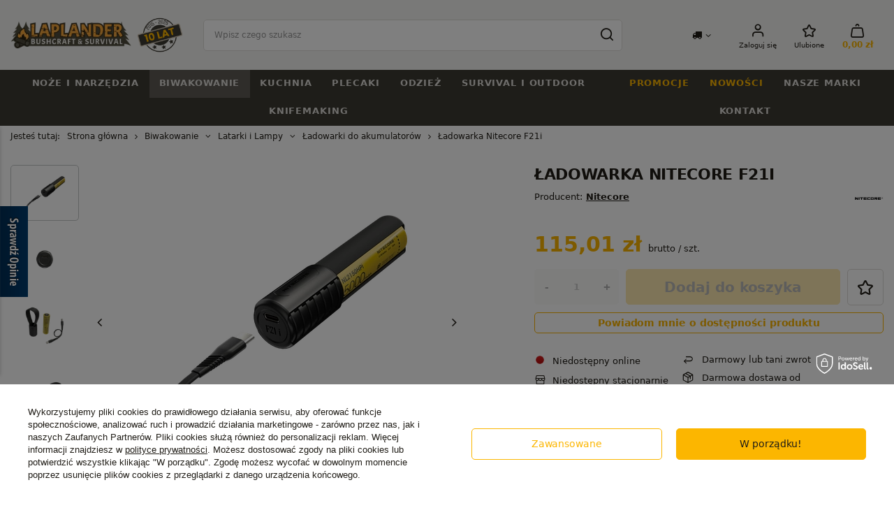

--- FILE ---
content_type: text/html; charset=utf-8
request_url: https://laplander.pl/product-pol-14708-Ladowarka-Nitecore-F21i.html
body_size: 43630
content:
<!DOCTYPE html>
<html lang="pl" class="--freeShipping --vat --gross " ><head><meta name='viewport' content='user-scalable=no, initial-scale = 1.0, maximum-scale = 1.0, width=device-width, viewport-fit=cover'/> <link rel="preload" crossorigin="anonymous" as="font" href="/gfx/standards/fontello.woff?v=2"><meta http-equiv="Content-Type" content="text/html; charset=utf-8"><meta http-equiv="X-UA-Compatible" content="IE=edge"><title>Ładowarka Nitecore F21i 14708 | sklep Laplander.pl</title><meta name="keywords" content="sprzęt bushcraftowy survivalowy turystyczny outdoor"><meta name="description" content="Zobacz ✓ Ładowarka Nitecore F21i ⭐ Oryginalny produkt  ✓ Szybka Dostawa ✓ Darmowy zwrot ✓ Gwarancja"><link rel="icon" href="/gfx/pol/favicon.ico"><meta name="theme-color" content="#FCB600"><meta name="msapplication-navbutton-color" content="#FCB600"><meta name="apple-mobile-web-app-status-bar-style" content="#FCB600"><link rel="preload stylesheet" as="style" href="/gfx/pol/style.css.gzip?r=1741785079"><script>var app_shop={urls:{prefix:'data="/gfx/'.replace('data="', '')+'pol/',graphql:'/graphql/v1/'},vars:{priceType:'gross',priceTypeVat:true,productDeliveryTimeAndAvailabilityWithBasket:false,geoipCountryCode:'US',currency:{id:'PLN',symbol:'zł',country:'pl',format:'###,##0.00',beforeValue:false,space:true,decimalSeparator:',',groupingSeparator:' '},language:{id:'pol',symbol:'pl',name:'Polski'},},txt:{priceTypeText:' brutto',},fn:{},fnrun:{},files:[],graphql:{}};const getCookieByName=(name)=>{const value=`; ${document.cookie}`;const parts = value.split(`; ${name}=`);if(parts.length === 2) return parts.pop().split(';').shift();return false;};if(getCookieByName('freeeshipping_clicked')){document.documentElement.classList.remove('--freeShipping');}if(getCookieByName('rabateCode_clicked')){document.documentElement.classList.remove('--rabateCode');}function hideClosedBars(){const closedBarsArray=JSON.parse(localStorage.getItem('closedBars'))||[];if(closedBarsArray.length){const styleElement=document.createElement('style');styleElement.textContent=`${closedBarsArray.map((el)=>`#${el}`).join(',')}{display:none !important;}`;document.head.appendChild(styleElement);}}hideClosedBars();</script><meta name="robots" content="index,follow"><meta name="rating" content="general"><meta name="Author" content="Laplander.pl na bazie IdoSell (www.idosell.com/shop).">
<!-- Begin partytown html or js -->

<script>partytownConfig = ["gtm_web_worker_active"] </script><script>partytown = {
          lib: "/partytown/",
          resolveUrl: function (url, location, type) {
            if (url.pathname.includes("debug/bootstrap")) {
                  const proxyUrl = new URL(`${location?.origin}/proxy/${url.href}`);
                  return proxyUrl;
              }
            if (url.href.search("proxy") === -1 && type === "script" && url.href.includes("facebook")) {
                const proxyUrl = new URL(`${location?.origin}/proxy/${url.href}`);
                return proxyUrl;
            }
            return url;
          },
          forward: [["dataLayer.push", { preserveBehavior: true }] , ""],
        }; window?.partytownCallback?.();</script><script>const t={preserveBehavior:!1},e=e=>{if("string"==typeof e)return[e,t];const[n,r=t]=e;return[n,{...t,...r}]},n=Object.freeze((t=>{const e=new Set;let n=[];do{Object.getOwnPropertyNames(n).forEach((t=>{"function"==typeof n[t]&&e.add(t)}))}while((n=Object.getPrototypeOf(n))!==Object.prototype);return Array.from(e)})());!function(t,r,o,i,a,s,c,d,l,p,u=t,f){function h(){f||(f=1,"/"==(c=(s.lib||"/~partytown/")+(s.debug?"debug/":""))[0]&&(l=r.querySelectorAll('script[type="text/partytown"]'),i!=t?i.dispatchEvent(new CustomEvent("pt1",{detail:t})):(d=setTimeout(v,1e4),r.addEventListener("pt0",w),a?y(1):o.serviceWorker?o.serviceWorker.register(c+(s.swPath||"partytown-sw.js"),{scope:c}).then((function(t){t.active?y():t.installing&&t.installing.addEventListener("statechange",(function(t){"activated"==t.target.state&&y()}))}),console.error):v())))}function y(e){p=r.createElement(e?"script":"iframe"),t._pttab=Date.now(),e||(p.style.display="block",p.style.width="0",p.style.height="0",p.style.border="0",p.style.visibility="hidden",p.setAttribute("aria-hidden",!0)),p.src=c+"partytown-"+(e?"atomics.js?v=0.10.1":"sandbox-sw.html?"+t._pttab),r.querySelector(s.sandboxParent||"body").appendChild(p)}function v(n,o){for(w(),i==t&&(s.forward||[]).map((function(n){const[r]=e(n);delete t[r.split(".")[0]]})),n=0;n<l.length;n++)(o=r.createElement("script")).innerHTML=l[n].innerHTML,o.nonce=s.nonce,r.head.appendChild(o);p&&p.parentNode.removeChild(p)}function w(){clearTimeout(d)}s=t.partytown||{},i==t&&(s.forward||[]).map((function(r){const[o,{preserveBehavior:i}]=e(r);u=t,o.split(".").map((function(e,r,o){var a;u=u[o[r]]=r+1<o.length?u[o[r]]||(a=o[r+1],n.includes(a)?[]:{}):(()=>{let e=null;if(i){const{methodOrProperty:n,thisObject:r}=((t,e)=>{let n=t;for(let t=0;t<e.length-1;t+=1)n=n[e[t]];return{thisObject:n,methodOrProperty:e.length>0?n[e[e.length-1]]:void 0}})(t,o);"function"==typeof n&&(e=(...t)=>n.apply(r,...t))}return function(){let n;return e&&(n=e(arguments)),(t._ptf=t._ptf||[]).push(o,arguments),n}})()}))})),"complete"==r.readyState?h():(t.addEventListener("DOMContentLoaded",h),t.addEventListener("load",h))}(window,document,navigator,top,window.crossOriginIsolated);</script>

<!-- End partytown html or js -->

<!-- Begin LoginOptions html -->

<style>
#client_new_social .service_item[data-name="service_Apple"]:before, 
#cookie_login_social_more .service_item[data-name="service_Apple"]:before,
.oscop_contact .oscop_login__service[data-service="Apple"]:before {
    display: block;
    height: 2.6rem;
    content: url('/gfx/standards/apple.svg?r=1743165583');
}
.oscop_contact .oscop_login__service[data-service="Apple"]:before {
    height: auto;
    transform: scale(0.8);
}
#client_new_social .service_item[data-name="service_Apple"]:has(img.service_icon):before,
#cookie_login_social_more .service_item[data-name="service_Apple"]:has(img.service_icon):before,
.oscop_contact .oscop_login__service[data-service="Apple"]:has(img.service_icon):before {
    display: none;
}
</style>

<!-- End LoginOptions html -->

<!-- Open Graph -->
<meta property="og:type" content="website"><meta property="og:url" content="https://laplander.pl/product-pol-14708-Ladowarka-Nitecore-F21i.html
"><meta property="og:title" content="Ładowarka Nitecore F21i"><meta property="og:site_name" content="Laplander.pl"><meta property="og:locale" content="pl_PL"><meta property="og:image" content="https://laplander.pl/hpeciai/f7f69d7438e4cec940967e5397d3ad8e/pol_pl_Ladowarka-Nitecore-F21i-14708_1.webp"><meta property="og:image:width" content="450"><meta property="og:image:height" content="450"><link rel="manifest" href="https://laplander.pl/data/include/pwa/2/manifest.json?t=3"><meta name="apple-mobile-web-app-capable" content="yes"><meta name="apple-mobile-web-app-status-bar-style" content="black"><meta name="apple-mobile-web-app-title" content="laplander.pl"><link rel="apple-touch-icon" href="/data/include/pwa/2/icon-128.png"><link rel="apple-touch-startup-image" href="/data/include/pwa/2/logo-512.png" /><meta name="msapplication-TileImage" content="/data/include/pwa/2/icon-144.png"><meta name="msapplication-TileColor" content="#2F3BA2"><meta name="msapplication-starturl" content="/"><script type="application/javascript">var _adblock = true;</script><script async src="/data/include/advertising.js"></script><script type="application/javascript">var statusPWA = {
                online: {
                    txt: "Połączono z internetem",
                    bg: "#5fa341"
                },
                offline: {
                    txt: "Brak połączenia z internetem",
                    bg: "#eb5467"
                }
            }</script><script async type="application/javascript" src="/ajax/js/pwa_online_bar.js?v=1&r=6"></script><script >
window.dataLayer = window.dataLayer || [];
window.gtag = function gtag() {
dataLayer.push(arguments);
}
gtag('consent', 'default', {
'ad_storage': 'denied',
'analytics_storage': 'denied',
'ad_personalization': 'denied',
'ad_user_data': 'denied',
'wait_for_update': 500
});

gtag('set', 'ads_data_redaction', true);
</script><script id="iaiscript_1" data-requirements="W10=" data-ga4_sel="ga4script">
window.iaiscript_1 = `<${'script'}  class='google_consent_mode_update'>
gtag('consent', 'update', {
'ad_storage': 'granted',
'analytics_storage': 'granted',
'ad_personalization': 'granted',
'ad_user_data': 'granted'
});
</${'script'}>`;
</script>
<!-- End Open Graph -->

<link rel="canonical" href="https://laplander.pl/product-pol-14708-Ladowarka-Nitecore-F21i.html" />

                <!-- Global site tag (gtag.js) -->
                <script  async src="https://www.googletagmanager.com/gtag/js?id=AW-11128254108"></script>
                <script >
                    window.dataLayer = window.dataLayer || [];
                    window.gtag = function gtag(){dataLayer.push(arguments);}
                    gtag('js', new Date());
                    
                    gtag('config', 'AW-11128254108', {"allow_enhanced_conversions":true});
gtag('config', 'G-DKDJLKJVG6');

                </script>
                <link rel="stylesheet" type="text/css" href="/data/designs/64ecb0d1216814.63469940_105/gfx/pol/custom.css.gzip?r=1753797439">
<!-- Begin additional html or js -->


<!--26|2|16| modified: 2025-12-09 16:02:58-->
<style>
#projector_form .projector_details__oneclick.projector_oneclick {display: none !important}
</style>
<!--28|2|18| modified: 2025-07-08 20:20:31-->
<style>
@media (min-width: 979px){
    #logo:after {

        height: 50px;
        width: 110px;
        background-image: url("https://laplander.pl/data/include/cms/cms_graphics/10lat2.png?v=1751998593934");

        content: '';
        display: block;
        background-size: contain;
        background-repeat: no-repeat;
        background-position: center center;
    }
}

@media(min-width: 1200px) {
    header {
        grid-template-columns: 1fr minmax(auto,60rem) auto auto;
    }
}    
</style>

<!-- End additional html or js -->
                <script>
                if (window.ApplePaySession && window.ApplePaySession.canMakePayments()) {
                    var applePayAvailabilityExpires = new Date();
                    applePayAvailabilityExpires.setTime(applePayAvailabilityExpires.getTime() + 2592000000); //30 days
                    document.cookie = 'applePayAvailability=yes; expires=' + applePayAvailabilityExpires.toUTCString() + '; path=/;secure;'
                    var scriptAppleJs = document.createElement('script');
                    scriptAppleJs.src = "/ajax/js/apple.js?v=3";
                    if (document.readyState === "interactive" || document.readyState === "complete") {
                          document.body.append(scriptAppleJs);
                    } else {
                        document.addEventListener("DOMContentLoaded", () => {
                            document.body.append(scriptAppleJs);
                        });  
                    }
                } else {
                    document.cookie = 'applePayAvailability=no; path=/;secure;'
                }
                </script>
                <script>let paypalDate = new Date();
                    paypalDate.setTime(paypalDate.getTime() + 86400000);
                    document.cookie = 'payPalAvailability_PLN=-1; expires=' + paypalDate.getTime() + '; path=/; secure';
                </script><link rel="preload" as="image" href="/hpeciai/d5ec13f0894201060500f613106995d9/pol_pm_Ladowarka-Nitecore-F21i-14708_1.webp"><style>
							#photos_slider[data-skeleton] .photos__link:before {
								padding-top: calc(450/450* 100%);
							}
							@media (min-width: 979px) {.photos__slider[data-skeleton] .photos__figure:not(.--nav):first-child .photos__link {
								max-height: 450px;
							}}
						</style></head><body><div id="container" class="projector_page container max-width-1400"><header class=" commercial_banner"><script class="ajaxLoad">app_shop.vars.vat_registered="true";app_shop.vars.currency_format="###,##0.00";app_shop.vars.currency_before_value=false;app_shop.vars.currency_space=true;app_shop.vars.symbol="zł";app_shop.vars.id="PLN";app_shop.vars.baseurl="http://laplander.pl/";app_shop.vars.sslurl="https://laplander.pl/";app_shop.vars.curr_url="%2Fproduct-pol-14708-Ladowarka-Nitecore-F21i.html";var currency_decimal_separator=',';var currency_grouping_separator=' ';app_shop.vars.blacklist_extension=["exe","com","swf","js","php"];app_shop.vars.blacklist_mime=["application/javascript","application/octet-stream","message/http","text/javascript","application/x-deb","application/x-javascript","application/x-shockwave-flash","application/x-msdownload"];app_shop.urls.contact="/contact-pol.html";</script><div id="viewType" style="display:none"></div><div id="logo" class="d-flex align-items-center" data-bg="/data/gfx/mask/pol/top_2_big.png"><a href="https://laplander.pl/" target="_self"><img src="/data/gfx/mask/pol/logo_2_big.webp" alt="Sklep bushcraftowy i survivalowy Laplander.pl" width="229" height="53"></a><a class="logo_fixed_top" href="https://laplander.pl/" target="_self"><img src="/gfx/custom/fixed_top_logo.webp?r=1741785010" height="48px" width="42px"></a></div><form action="https://laplander.pl/search.php" method="get" id="menu_search" class="menu_search"><a href="#showSearchForm" class="menu_search__mobile"></a><div class="menu_search__block"><div class="menu_search__item --input"><input class="menu_search__input" type="text" name="text" autocomplete="off" placeholder="Wpisz czego szukasz"><button class="menu_search__submit" type="submit"></button></div><div class="menu_search__item --results search_result"></div></div></form><div id="menu_settings" class="align-items-center justify-content-center justify-content-lg-end"><div class="open_trigger"><span class="d-none d-md-inline-block flag_txt"><i class="icon-truck"></i></span><div class="menu_settings_wrapper d-md-none"><div class="menu_settings_inline"><div class="menu_settings_header">
								Język i waluta: 
							</div><div class="menu_settings_content"><span class="menu_settings_flag flag flag_pol"></span><strong class="menu_settings_value"><span class="menu_settings_language">pl</span><span> | </span><span class="menu_settings_currency">zł</span></strong></div></div><div class="menu_settings_inline"><div class="menu_settings_header">
								Dostawa do: 
							</div><div class="menu_settings_content"><strong class="menu_settings_value">Polska</strong></div></div></div><i class="icon-angle-down d-none d-md-inline-block"></i></div><form action="https://laplander.pl/settings.php" method="post"><ul><li><div class="form-group"><label for="menu_settings_country">Dostawa do</label><div class="select-after"><select class="form-control" name="country" id="menu_settings_country"><option value="1143020016">Austria</option><option value="1143020022">Belgia</option><option value="1143020033">Bułgaria</option><option value="1143020038">Chorwacja</option><option value="1143020041">Czechy</option><option value="1143020042">Dania</option><option value="1143020051">Estonia</option><option value="1143020056">Finlandia</option><option value="1143020057">Francja</option><option value="1143020062">Grecja</option><option value="1143020075">Hiszpania</option><option value="1143020076">Holandia</option><option value="1143020083">Irlandia</option><option value="1143020116">Litwa</option><option value="1143020118">Łotwa</option><option value="1143020117">Luksembourg</option><option value="1143020143">Niemcy</option><option selected value="1143020003">Polska</option><option value="1143020163">Portugalia</option><option value="1143020169">Rumunia</option><option value="1143020182">Słowacja</option><option value="1143020183">Słowenia</option><option value="1143020193">Szwecja</option><option value="1143020217">Węgry</option><option value="1143020220">Włochy</option></select></div></div></li><li class="buttons"><button class="btn --solid --large" type="submit">
								Zastosuj zmiany
							</button></li></ul></form><div id="menu_additional"><a class="account_link" href="https://laplander.pl/login.php">Zaloguj się</a><div class="shopping_list_top" data-empty="true"><a href="https://laplander.pl/pl/shoppinglist/" class="wishlist_link slt_link --empty">Ulubione</a><div class="slt_lists"><ul class="slt_lists__nav"><li class="slt_lists__nav_item" data-list_skeleton="true" data-list_id="true" data-shared="true"><a class="slt_lists__nav_link" data-list_href="true"><span class="slt_lists__nav_name" data-list_name="true"></span><span class="slt_lists__count" data-list_count="true">0</span></a></li><li class="slt_lists__nav_item --empty"><a class="slt_lists__nav_link --empty" href="https://laplander.pl/pl/shoppinglist/"><span class="slt_lists__nav_name" data-list_name="true">Lista zakupowa</span><span class="slt_lists__count" data-list_count="true">0</span></a></li></ul></div></div></div></div><div class="shopping_list_top_mobile" data-empty="true"><a href="https://laplander.pl/pl/shoppinglist/" class="sltm_link --empty"></a></div><div class="sl_choose sl_dialog"><div class="sl_choose__wrapper sl_dialog__wrapper"><div class="sl_choose__item --top sl_dialog_close mb-2"><strong class="sl_choose__label">Zapisz na liście zakupowej</strong></div><div class="sl_choose__item --lists" data-empty="true"><div class="sl_choose__list f-group --radio m-0 d-md-flex align-items-md-center justify-content-md-between" data-list_skeleton="true" data-list_id="true" data-shared="true"><input type="radio" name="add" class="sl_choose__input f-control" id="slChooseRadioSelect" data-list_position="true"><label for="slChooseRadioSelect" class="sl_choose__group_label f-label py-4" data-list_position="true"><span class="sl_choose__sub d-flex align-items-center"><span class="sl_choose__name" data-list_name="true"></span><span class="sl_choose__count" data-list_count="true">0</span></span></label><button type="button" class="sl_choose__button --desktop btn --solid">Zapisz</button></div></div><div class="sl_choose__item --create sl_create mt-4"><a href="#new" class="sl_create__link  align-items-center">Stwórz nową listę zakupową</a><form class="sl_create__form align-items-center"><div class="sl_create__group f-group --small mb-0"><input type="text" class="sl_create__input f-control" required="required"><label class="sl_create__label f-label">Nazwa nowej listy</label></div><button type="submit" class="sl_create__button btn --solid ml-2 ml-md-3">Utwórz listę</button></form></div><div class="sl_choose__item --mobile mt-4 d-flex justify-content-center d-md-none"><button class="sl_choose__button --mobile btn --solid --large">Zapisz</button></div></div></div><div id="menu_basket" class="topBasket --skeleton" data-shipping="true"><a class="topBasket__sub" href="/basketedit.php"><span class="badge badge-info"></span><strong class="topBasket__price">0,00 zł</strong></a><div class="topBasket__details --products" style="display: none;"><div class="topBasket__block --labels"><label class="topBasket__item --name">Produkt</label><label class="topBasket__item --sum">Ilość</label><label class="topBasket__item --prices">Cena</label></div><div class="topBasket__block --products"></div></div><div class="topBasket__details --shipping" style="display: none;"><span class="topBasket__name d-block mb-2">Koszt dostawy od <span id="shipppingCost"></span></span><div class="topBasket__freeshipping mb-1"><span class="topBasket__shipping_value d-block">
  			      Do darmowej dostawy brakuje: 189,00 zł</span><span class="topBasket__progress_bar" style="--free-percent:0"><span class="topBasket__progress_rate"></span></span></div><a class="topBasket__sub_link btn --solid mt-4" href="/basketedit.php">
            Przejdź do koszyka
  				</a></div><script>
						app_shop.vars.cache_html = true;
					</script></div><nav id="menu_categories" class="wide"><button type="button" class="navbar-toggler"><i class="icon-reorder"></i></button><div class="navbar-collapse d-md-flex justify-content-md-between background_full" id="menu_navbar"><ul class="navbar-nav mx-md-n3 --nav1"><li class="nav-item"><a  href="/pol_m_Noze-i-narzedzia-261.html" target="_self" title="Noże i narzędzia" class="nav-link" >Noże i narzędzia</a><ul class="navbar-subnav" data-product="2"><li class="nav-item --items"><ul><li class="nav-item"><a  href="/noze-z-glownia-stala" target="_self" title="Noże z głownią stałą" class="nav-link" >Noże z głownią stałą</a><ul class="navbar-subsubnav"><li class="nav-item"><a  href="/noze-survivalowe-bushcraftowe" target="_self" title="Noże survivalowe, bushcraftowe" class="nav-link" >Noże survivalowe, bushcraftowe</a></li><li class="nav-item"><a  href="/noze-taktyczne-wojskowe" target="_self" title="Noże taktyczne i wojskowe" class="nav-link" >Noże taktyczne i wojskowe</a></li></ul></li><li class="nav-item empty"><a  href="/pol_m_Noze-i-narzedzia_Noze-skladane-279.html" target="_self" title="Noże składane" class="nav-link" >Noże składane</a></li><li class="nav-item empty"><a  href="/pol_m_Noze-i-narzedzia_Scyzoryki-531.html" target="_self" title="Scyzoryki" class="nav-link" >Scyzoryki</a></li><li class="nav-item empty"><a  href="/pol_m_Noze-i-narzedzia_Noze-finskie-Puukko-277.html" target="_self" title="Noże fińskie - Puukko" class="nav-link" >Noże fińskie - Puukko</a></li><li class="nav-item empty"><a  href="/pol_m_Noze-i-narzedzia_Recznie-robione-noze-349.html" target="_self" title="Ręcznie robione noże" class="nav-link" >Ręcznie robione noże</a></li><li class="nav-item empty"><a  href="/pol_m_Noze-i-narzedzia_Maczety-390.html" target="_self" title="Maczety" class="nav-link" >Maczety</a></li><li class="nav-item empty"><a  href="/pol_m_Noze-i-narzedzia_Siekiery-282.html" target="_self" title="Siekiery" class="nav-link" >Siekiery</a></li><li class="nav-item empty"><a  href="/pol_m_Noze-i-narzedzia_Pily-281.html" target="_self" title="Piły" class="nav-link" >Piły</a></li><li class="nav-item empty"><a  href="/pol_m_Noze-i-narzedzia_Saperki-358.html" target="_self" title="Saperki" class="nav-link" >Saperki</a></li><li class="nav-item empty"><a  href="/multitool" target="_self" title="Multitoole" class="nav-link" >Multitoole</a></li><li class="nav-item empty"><a  href="/pol_m_Noze-i-narzedzia_Mikrotoole-i-breloki-596.html" target="_self" title="Mikrotoole i breloki" class="nav-link" >Mikrotoole i breloki</a></li><li class="nav-item empty"><a  href="/pol_m_Noze-i-narzedzia_Ostrzalki-do-nozy-278.html" target="_self" title="Ostrzałki do noży" class="nav-link" >Ostrzałki do noży</a></li><li class="nav-item empty"><a  href="/pol_m_Noze-i-narzedzia_Akcesoria-450.html" target="_self" title="Akcesoria" class="nav-link" >Akcesoria</a></li><li class="nav-item"><a  href="/pol_m_Noze-i-narzedzia_Noze-do-rzezbienia-283.html" target="_self" title="Noże do rzeźbienia" class="nav-link" >Noże do rzeźbienia</a><ul class="navbar-subsubnav"><li class="nav-item"><a  href="/pol_m_Noze-i-narzedzia_Noze-do-rzezbienia_Noze-proste-510.html" target="_self" title="Noże proste" class="nav-link" >Noże proste</a></li><li class="nav-item"><a  href="/pol_m_Noze-i-narzedzia_Noze-do-rzezbienia_Noze-lyzkowe-509.html" target="_self" title="Noże łyżkowe" class="nav-link" >Noże łyżkowe</a></li><li class="nav-item"><a  href="/pol_m_Noze-i-narzedzia_Noze-do-rzezbienia_Zestawy-rzezbiarskie-513.html" target="_self" title="Zestawy rzeźbiarskie" class="nav-link" >Zestawy rzeźbiarskie</a></li><li class="nav-item"><a  href="/pol_m_Noze-i-narzedzia_Noze-do-rzezbienia_Dluta-rzezbiarskie-511.html" target="_self" title="Dłuta rzeźbiarskie" class="nav-link" >Dłuta rzeźbiarskie</a></li><li class="nav-item"><a  href="/pol_m_Noze-i-narzedzia_Noze-do-rzezbienia_Akcesoria-rzezbiarskie-512.html" target="_self" title="Akcesoria rzeźbiarskie" class="nav-link" >Akcesoria rzeźbiarskie</a></li></ul></li><li class="nav-item empty"><a  href="/noze-mysliwskie" target="_self" title="Noże myśliwskie" class="nav-link" >Noże myśliwskie</a></li></ul></li><li class="nav-item --product d-none d-md-flex"><ul class="menu1_product hidden-phone"><li><div class="product pt-3 pb-md-3 mb-1 skeleton" data-id="4594"><a class="product__icon"><img class="b-lazy" src="/gfx/standards/loader.gif?r=1741785010"></a><h3><a class="product__name"></a></h3><div class="product__comments"></div><span class="product__prices"></span></div></li><li><div class="product pt-3 pb-md-3 mb-1 skeleton" data-id="33682"><a class="product__icon"><img class="b-lazy" src="/gfx/standards/loader.gif?r=1741785010"></a><h3><a class="product__name"></a></h3><div class="product__comments"></div><span class="product__prices"></span></div></li></ul></li></ul></li><li class="nav-item active"><a  href="/pol_m_Biwakowanie-263.html" target="_self" title="Biwakowanie" class="nav-link active" >Biwakowanie</a><ul class="navbar-subnav" data-product="2"><li class="nav-item --items"><ul><li class="nav-item empty"><a  href="/pol_m_Biwakowanie_Hamaki-295.html" target="_self" title="Hamaki" class="nav-link" >Hamaki</a></li><li class="nav-item empty"><a  href="/pol_m_Biwakowanie_Tarpy-Plachty-biwakowe-297.html" target="_self" title="Tarpy - Płachty biwakowe" class="nav-link" >Tarpy - Płachty biwakowe</a></li><li class="nav-item empty"><a  href="/pol_m_Biwakowanie_Spiwory-298.html" target="_self" title="Śpiwory" class="nav-link" >Śpiwory</a></li><li class="nav-item empty"><a  href="/pol_m_Biwakowanie_Maty-i-materace-351.html" target="_self" title="Maty i materace" class="nav-link" >Maty i materace</a></li><li class="nav-item empty"><a  href="/pol_m_Biwakowanie_Moskitiery-301.html" target="_self" title="Moskitiery" class="nav-link" >Moskitiery</a></li><li class="nav-item empty"><a  href="/pol_m_Biwakowanie_Ocieplacze-do-hamakow-359.html" target="_self" title="Ocieplacze do hamaków" class="nav-link" >Ocieplacze do hamaków</a></li><li class="nav-item"><a  href="/pol_m_Biwakowanie_Namioty-299.html" target="_self" title="Namioty" class="nav-link" >Namioty</a><ul class="navbar-subsubnav"><li class="nav-item"><a  href="/pol_m_Biwakowanie_Namioty_Namioty-turystyczne-i-trekkingowe-1099.html" target="_self" title="Namioty turystyczne i trekkingowe" class="nav-link" >Namioty turystyczne i trekkingowe</a></li><li class="nav-item"><a  href="/pol_m_Biwakowanie_Namioty_Namioty-plocienne-Traperskie-1100.html" target="_self" title="Namioty płócienne Traperskie " class="nav-link" >Namioty płócienne Traperskie </a></li><li class="nav-item"><a  href="/pol_m_Biwakowanie_Namioty_Akcesoria-do-namiotow-1095.html" target="_self" title="Akcesoria do namiotów" class="nav-link" >Akcesoria do namiotów</a></li></ul></li><li class="nav-item active"><a  href="/pol_m_Biwakowanie_Latarki-i-Lampy-300.html" target="_self" title="Latarki i Lampy" class="nav-link active" >Latarki i Lampy</a><ul class="navbar-subsubnav"><li class="nav-item"><a  href="/pol_m_Biwakowanie_Latarki-i-Lampy_Latarki-Czolowe-327.html" target="_self" title="Latarki Czołowe" class="nav-link" >Latarki Czołowe</a></li><li class="nav-item"><a  href="/pol_m_Biwakowanie_Latarki-i-Lampy_Latarki-Turystyczne-328.html" target="_self" title="Latarki Turystyczne" class="nav-link" >Latarki Turystyczne</a></li><li class="nav-item"><a  href="/pol_m_Biwakowanie_Latarki-i-Lampy_Lampy-naftowe-345.html" target="_self" title="Lampy naftowe" class="nav-link" >Lampy naftowe</a></li><li class="nav-item"><a  href="/pol_m_Biwakowanie_Latarki-i-Lampy_Akcesoria-do-latarek-449.html" target="_self" title="Akcesoria do latarek" class="nav-link" >Akcesoria do latarek</a></li><li class="nav-item active"><a  href="/pol_m_Biwakowanie_Latarki-i-Lampy_Ladowarki-do-akumulatorow-483.html" target="_self" title="Ładowarki do akumulatorów" class="nav-link active" >Ładowarki do akumulatorów</a></li><li class="nav-item"><a  href="/pol_m_Biwakowanie_Latarki-i-Lampy_Akumulatory-do-latarek-484.html" target="_self" title="Akumulatory do latarek" class="nav-link" >Akumulatory do latarek</a></li><li class="nav-item"><a  href="/pol_m_Biwakowanie_Latarki-i-Lampy_Latarki-rowerowe-485.html" target="_self" title="Latarki rowerowe" class="nav-link" >Latarki rowerowe</a></li><li class="nav-item"><a  href="/pol_m_Biwakowanie_Latarki-i-Lampy_Latarki-kempingowe-530.html" target="_self" title="Latarki kempingowe" class="nav-link" >Latarki kempingowe</a></li></ul></li><li class="nav-item empty"><a  href="/pol_m_Biwakowanie_Akcesoria-biwakowe-296.html" target="_self" title="Akcesoria biwakowe" class="nav-link" >Akcesoria biwakowe</a></li><li class="nav-item"><a  href="/pol_m_Biwakowanie_Piecyki-turystyczne-386.html" target="_self" title="Piecyki turystyczne" class="nav-link" >Piecyki turystyczne</a><ul class="navbar-subsubnav"><li class="nav-item"><a  href="/pol_m_Biwakowanie_Piecyki-turystyczne_Piecyki-namiotowe-387.html" target="_self" title="Piecyki namiotowe " class="nav-link" >Piecyki namiotowe </a></li><li class="nav-item"><a  href="/pol_m_Biwakowanie_Piecyki-turystyczne_Akcesoria-do-piecykow-388.html" target="_self" title="Akcesoria do piecyków" class="nav-link" >Akcesoria do piecyków</a></li></ul></li><li class="nav-item empty"><a  href="/pol_m_Biwakowanie_Impregnacja-i-naprawa-389.html" target="_self" title="Impregnacja i naprawa" class="nav-link" >Impregnacja i naprawa</a></li></ul></li><li class="nav-item --product d-none d-md-flex"><ul class="menu1_product hidden-phone"><li><div class="product pt-3 pb-md-3 mb-1 skeleton" data-id="29094"><a class="product__icon"><img class="b-lazy" src="/gfx/standards/loader.gif?r=1741785010"></a><h3><a class="product__name"></a></h3><div class="product__comments"></div><span class="product__prices"></span></div></li><li><div class="product pt-3 pb-md-3 mb-1 skeleton" data-id="3175"><a class="product__icon"><img class="b-lazy" src="/gfx/standards/loader.gif?r=1741785010"></a><h3><a class="product__name"></a></h3><div class="product__comments"></div><span class="product__prices"></span></div></li></ul></li></ul></li><li class="nav-item"><a  href="/pol_m_Kuchnia-262.html" target="_self" title="Kuchnia" class="nav-link" >Kuchnia</a><ul class="navbar-subnav" data-product="2"><li class="nav-item --items"><ul><li class="nav-item empty"><a  href="/pol_m_Kuchnia_Butelki-i-Manierki-290.html" target="_self" title="Butelki i Manierki" class="nav-link" >Butelki i Manierki</a></li><li class="nav-item empty"><a  href="/pol_m_Kuchnia_Kuchenki-i-paliwa-287.html" target="_self" title="Kuchenki i paliwa" class="nav-link" >Kuchenki i paliwa</a></li><li class="nav-item empty"><a  href="/pol_m_Kuchnia_Menazki-i-Naczynia-285.html" target="_self" title="Menażki i Naczynia" class="nav-link" >Menażki i Naczynia</a></li><li class="nav-item empty"><a  href="/pol_m_Kuchnia_Kubki-turystyczne-288.html" target="_self" title="Kubki turystyczne" class="nav-link" >Kubki turystyczne</a></li><li class="nav-item empty"><a  href="/pol_m_Kuchnia_Garnki-i-Kociolki-289.html" target="_self" title="Garnki i Kociołki" class="nav-link" >Garnki i Kociołki</a></li><li class="nav-item empty"><a  href="/pol_m_Kuchnia_Patelnie-turystyczne-293.html" target="_self" title="Patelnie turystyczne" class="nav-link" >Patelnie turystyczne</a></li><li class="nav-item empty"><a  href="/pol_m_Kuchnia_Czajniki-turystyczne-294.html" target="_self" title="Czajniki turystyczne" class="nav-link" >Czajniki turystyczne</a></li><li class="nav-item empty"><a  href="/krzesiwa" target="_self" title="Krzesiwa" class="nav-link" >Krzesiwa</a></li><li class="nav-item empty"><a  href="/pol_m_Kuchnia_Niezbedniki-i-Sztucce-541.html" target="_self" title="Niezbędniki i Sztućce" class="nav-link" >Niezbędniki i Sztućce</a></li><li class="nav-item empty"><a  href="/pol_m_Kuchnia_Naczynia-Tytanowe-346.html" target="_self" title="Naczynia Tytanowe" class="nav-link" >Naczynia Tytanowe</a></li><li class="nav-item empty"><a  href="/pol_m_Kuchnia_Akcesoria-kuchenne-540.html" target="_self" title="Akcesoria kuchenne" class="nav-link" >Akcesoria kuchenne</a></li><li class="nav-item"><a  href="/pol_m_Kuchnia_Termosy-291.html" target="_self" title="Termosy" class="nav-link" >Termosy</a><ul class="navbar-subsubnav"><li class="nav-item"><a  href="/pol_m_Kuchnia_Termosy_Termosy-turystyczne-453.html" target="_self" title="Termosy turystyczne" class="nav-link" >Termosy turystyczne</a></li><li class="nav-item"><a  href="/pol_m_Kuchnia_Termosy_Kubki-termiczne-454.html" target="_self" title="Kubki termiczne" class="nav-link" >Kubki termiczne</a></li><li class="nav-item"><a  href="/pol_m_Kuchnia_Termosy_Butelki-termiczne-455.html" target="_self" title="Butelki termiczne" class="nav-link" >Butelki termiczne</a></li><li class="nav-item"><a  href="/pol_m_Kuchnia_Termosy_Termosy-obiadowe-516.html" target="_self" title="Termosy obiadowe" class="nav-link" >Termosy obiadowe</a></li><li class="nav-item"><a  href="/pol_m_Kuchnia_Termosy_Lodowki-turystyczne-515.html" target="_self" title="Lodówki turystyczne" class="nav-link" >Lodówki turystyczne</a></li></ul></li><li class="nav-item"><a  href="/pol_m_Kuchnia_Zywnosc-dlugoterminowa-292.html" target="_self" title="Żywność długoterminowa" class="nav-link" >Żywność długoterminowa</a><ul class="navbar-subsubnav"><li class="nav-item"><a  href="/liofilizaty-zywnosc-liofilizowana" target="_self" title="Żywność liofilizowana, liofilizaty" class="nav-link" >Żywność liofilizowana, liofilizaty</a></li><li class="nav-item"><a  href="/konserwy-survivalowe-dania-gotowe" target="_self" title="Konserwy, Gotowe dania" class="nav-link" >Konserwy, Gotowe dania</a></li><li class="nav-item"><a  href="/racje-survivalowe-wojskowe-mre" target="_self" title="Racje survivalowe, Racje wojskowe, MRE" class="nav-link" >Racje survivalowe, Racje wojskowe, MRE</a></li><li class="nav-item"><a  href="/suszona-wolowina-beef-jerky" target="_self" title="Suszona wołowina, Beef Jerky" class="nav-link" >Suszona wołowina, Beef Jerky</a></li><li class="nav-item"><a  href="/suchary-wojskowe-chleb" target="_self" title="Suchary, chleb wojskowy" class="nav-link" >Suchary, chleb wojskowy</a></li><li class="nav-item"><a  href="/pol_m_Kuchnia_Zywnosc-dlugoterminowa_Przekaski-przyprawy-i-inne-1204.html" target="_self" title="Przekąski, przyprawy i inne" class="nav-link" >Przekąski, przyprawy i inne</a></li><li class="nav-item"><a  href="/pol_m_Kuchnia_Zywnosc-dlugoterminowa_Kawa-Herbata-1208.html" target="_self" title="Kawa, Herbata" class="nav-link" >Kawa, Herbata</a></li></ul></li><li class="nav-item empty"><a  href="/pol_m_Kuchnia_Parzenie-kawy-593.html" target="_self" title="Parzenie kawy" class="nav-link" >Parzenie kawy</a></li><li class="nav-item empty"><a  href="/pol_m_Kuchnia_Kuksy-finskie-350.html" target="_self" title="Kuksy fińskie" class="nav-link" >Kuksy fińskie</a></li></ul></li><li class="nav-item --product d-none d-md-flex"><ul class="menu1_product hidden-phone"><li><div class="product pt-3 pb-md-3 mb-1 skeleton" data-id="34370"><a class="product__icon"><img class="b-lazy" src="/gfx/standards/loader.gif?r=1741785010"></a><h3><a class="product__name"></a></h3><div class="product__comments"></div><span class="product__prices"></span></div></li><li><div class="product pt-3 pb-md-3 mb-1 skeleton" data-id="34396"><a class="product__icon"><img class="b-lazy" src="/gfx/standards/loader.gif?r=1741785010"></a><h3><a class="product__name"></a></h3><div class="product__comments"></div><span class="product__prices"></span></div></li></ul></li></ul></li><li class="nav-item"><a  href="/pol_m_Plecaki-266.html" target="_self" title="Plecaki" class="nav-link" >Plecaki</a><ul class="navbar-subnav" data-product="2"><li class="nav-item --items"><ul><li class="nav-item empty"><a  href="/pol_m_Plecaki_Plecaki-turystyczne-315.html" target="_self" title="Plecaki turystyczne" class="nav-link" >Plecaki turystyczne</a></li><li class="nav-item empty"><a  href="/plecak-ucieczkowy-ewakuacyjny-BOB" target="_self" title="Plecak ucieczkowy, ewakuacyjny BOB" class="nav-link" >Plecak ucieczkowy, ewakuacyjny BOB</a></li><li class="nav-item empty"><a  href="/pol_m_Plecaki_Systemy-Hydracyjne-317.html" target="_self" title="Systemy Hydracyjne" class="nav-link" >Systemy Hydracyjne</a></li><li class="nav-item empty"><a  href="/pol_m_Plecaki_Torby-bushcraftowe-i-EDC-316.html" target="_self" title="Torby bushcraftowe i EDC" class="nav-link" >Torby bushcraftowe i EDC</a></li><li class="nav-item empty"><a  href="/pol_m_Plecaki_Kieszenie-i-Organizery-318.html" target="_self" title="Kieszenie i Organizery" class="nav-link" >Kieszenie i Organizery</a></li><li class="nav-item empty"><a  href="/pol_m_Plecaki_Torby-biodrowe-Nerki-347.html" target="_self" title="Torby biodrowe Nerki" class="nav-link" >Torby biodrowe Nerki</a></li><li class="nav-item empty"><a  href="/pol_m_Plecaki_Worki-wodoodporne-i-kompresyjne-319.html" target="_self" title="Worki wodoodporne i kompresyjne" class="nav-link" >Worki wodoodporne i kompresyjne</a></li><li class="nav-item empty"><a  href="/pol_m_Plecaki_Pokrowce-na-plecaki-320.html" target="_self" title="Pokrowce na plecaki" class="nav-link" >Pokrowce na plecaki</a></li></ul></li><li class="nav-item --product d-none d-md-flex"><ul class="menu1_product hidden-phone"><li><div class="product pt-3 pb-md-3 mb-1 skeleton" data-id="34374"><a class="product__icon"><img class="b-lazy" src="/gfx/standards/loader.gif?r=1741785010"></a><h3><a class="product__name"></a></h3><div class="product__comments"></div><span class="product__prices"></span></div></li><li><div class="product pt-3 pb-md-3 mb-1 skeleton" data-id="30373"><a class="product__icon"><img class="b-lazy" src="/gfx/standards/loader.gif?r=1741785010"></a><h3><a class="product__name"></a></h3><div class="product__comments"></div><span class="product__prices"></span></div></li></ul></li></ul></li><li class="nav-item"><a  href="/pol_m_Odziez-330.html" target="_self" title="Odzież" class="nav-link" >Odzież</a><ul class="navbar-subnav" data-product="2"><li class="nav-item --items"><ul><li class="nav-item empty"><a  href="/pol_m_Odziez_Spodnie-482.html" target="_self" title="Spodnie" class="nav-link" >Spodnie</a></li><li class="nav-item empty"><a  href="/pol_m_Odziez_Koszule-i-koszulki-514.html" target="_self" title="Koszule i koszulki" class="nav-link" >Koszule i koszulki</a></li><li class="nav-item empty"><a  href="/pol_m_Odziez_Kurtki-339.html" target="_self" title="Kurtki" class="nav-link" >Kurtki</a></li><li class="nav-item empty"><a  href="/pol_m_Odziez_Bluzy-529.html" target="_self" title="Bluzy" class="nav-link" >Bluzy</a></li><li class="nav-item empty"><a  href="/pol_m_Odziez_Bielizna-termoaktywna-1089.html" target="_self" title="Bielizna termoaktywna" class="nav-link" >Bielizna termoaktywna</a></li><li class="nav-item empty"><a  href="/pol_m_Odziez_Buty-turystyczne-i-taktyczne-601.html" target="_self" title="Buty turystyczne i taktyczne" class="nav-link" >Buty turystyczne i taktyczne</a></li><li class="nav-item empty"><a  href="/pol_m_Odziez_Poncza-343.html" target="_self" title="Poncza" class="nav-link" >Poncza</a></li><li class="nav-item empty"><a  href="/pol_m_Odziez_Rekawice-340.html" target="_self" title="Rękawice" class="nav-link" >Rękawice</a></li><li class="nav-item empty"><a  href="/pol_m_Odziez_Skarpety-trekkingowe-342.html" target="_self" title="Skarpety trekkingowe" class="nav-link" >Skarpety trekkingowe</a></li><li class="nav-item empty"><a  href="/pol_m_Odziez_Czapki-i-Chusty-338.html" target="_self" title="Czapki i Chusty" class="nav-link" >Czapki i Chusty</a></li><li class="nav-item empty"><a  href="/pol_m_Odziez_Ochraniacze-Stuptuty-344.html" target="_self" title="Ochraniacze Stuptuty" class="nav-link" >Ochraniacze Stuptuty</a></li><li class="nav-item empty"><a  href="/pol_m_Odziez_Paski-do-spodni-341.html" target="_self" title="Paski do spodni" class="nav-link" >Paski do spodni</a></li><li class="nav-item empty"><a  href="/pol_m_Odziez_Impregnaty-do-odziezy-i-butow-595.html" target="_self" title="Impregnaty do odzieży i butów" class="nav-link" >Impregnaty do odzieży i butów</a></li></ul></li><li class="nav-item --product d-none d-md-flex"><ul class="menu1_product hidden-phone"><li><div class="product pt-3 pb-md-3 mb-1 skeleton" data-id="29552"><a class="product__icon"><img class="b-lazy" src="/gfx/standards/loader.gif?r=1741785010"></a><h3><a class="product__name"></a></h3><div class="product__comments"></div><span class="product__prices"></span></div></li><li><div class="product pt-3 pb-md-3 mb-1 skeleton" data-id="27167"><a class="product__icon"><img class="b-lazy" src="/gfx/standards/loader.gif?r=1741785010"></a><h3><a class="product__name"></a></h3><div class="product__comments"></div><span class="product__prices"></span></div></li></ul></li></ul></li><li class="nav-item"><a  href="/pol_m_Survival-i-Outdoor-260.html" target="_self" title="Survival i Outdoor" class="nav-link" >Survival i Outdoor</a><ul class="navbar-subnav" data-product="0"><li class="nav-item --items"><ul><li class="nav-item empty"><a  href="/pol_m_Survival-i-Outdoor_Filtracja-i-Uzdatnianie-Wody-274.html" target="_self" title="Filtracja i Uzdatnianie Wody" class="nav-link" >Filtracja i Uzdatnianie Wody</a></li><li class="nav-item empty"><a  href="/pol_m_Survival-i-Outdoor_Apteczki-i-Higiena-273.html" target="_self" title="Apteczki i Higiena" class="nav-link" >Apteczki i Higiena</a></li><li class="nav-item empty"><a  href="/pol_m_Survival-i-Outdoor_Powerbanki-Ladowarki-Solarne-571.html" target="_self" title="Powerbanki, Ładowarki Solarne" class="nav-link" >Powerbanki, Ładowarki Solarne</a></li><li class="nav-item empty"><a  href="/pol_m_Survival-i-Outdoor_Kompasy-268.html" target="_self" title="Kompasy" class="nav-link" >Kompasy</a></li><li class="nav-item empty"><a  href="/pol_m_Survival-i-Outdoor_Srodki-na-komary-i-kleszcze-275.html" target="_self" title="Środki na komary i kleszcze" class="nav-link" >Środki na komary i kleszcze</a></li><li class="nav-item empty"><a  href="/pol_m_Survival-i-Outdoor_Ksiazki-o-survivalu-276.html" target="_self" title="Książki o survivalu" class="nav-link" >Książki o survivalu</a></li><li class="nav-item empty"><a  href="/pol_m_Survival-i-Outdoor_Paracord-i-Liny-269.html" target="_self" title="Paracord i Liny" class="nav-link" >Paracord i Liny</a></li><li class="nav-item empty"><a  href="/pol_m_Survival-i-Outdoor_Karabinki-272.html" target="_self" title="Karabinki" class="nav-link" >Karabinki</a></li><li class="nav-item empty"><a  href="/pol_m_Survival-i-Outdoor_Lornetki-turystyczne-572.html" target="_self" title="Lornetki turystyczne" class="nav-link" >Lornetki turystyczne</a></li><li class="nav-item empty"><a  href="/pol_m_Survival-i-Outdoor_Krotkofalowki-598.html" target="_self" title="Krótkofalówki" class="nav-link" >Krótkofalówki</a></li><li class="nav-item empty"><a  href="/pol_m_Survival-i-Outdoor_Zapalniczki-i-ogrzewacze-479.html" target="_self" title="Zapalniczki i ogrzewacze" class="nav-link" >Zapalniczki i ogrzewacze</a></li><li class="nav-item empty"><a  href="/pol_m_Survival-i-Outdoor_Naszywki-i-emblematy-569.html" target="_self" title="Naszywki i emblematy" class="nav-link" >Naszywki i emblematy</a></li><li class="nav-item empty"><a  href="/pol_m_Survival-i-Outdoor_Notatniki-i-dlugopisy-1183.html" target="_self" title="Notatniki i długopisy" class="nav-link" >Notatniki i długopisy</a></li><li class="nav-item empty"><a  href="/pol_m_Survival-i-Outdoor_Kije-trekkingowe-567.html" target="_self" title="Kije trekkingowe" class="nav-link" >Kije trekkingowe</a></li><li class="nav-item empty"><a  href="/pol_m_Survival-i-Outdoor_Okulary-przeciwsloneczne-577.html" target="_self" title="Okulary przeciwsłoneczne" class="nav-link" >Okulary przeciwsłoneczne</a></li><li class="nav-item empty"><a  href="/pol_m_Survival-i-Outdoor_Fotopulapki-lesne-2136.html" target="_self" title="Fotopułapki leśne" class="nav-link" >Fotopułapki leśne</a></li><li class="nav-item empty"><a  href="/pol_m_Survival-i-Outdoor_Akcesoria-survivalowe-i-turystyczne-271.html" target="_self" title="Akcesoria survivalowe i turystyczne" class="nav-link" >Akcesoria survivalowe i turystyczne</a></li><li class="nav-item"><a  href="/pol_m_Survival-i-Outdoor_Gaz-pieprzowy-599.html" target="_self" title="Gaz pieprzowy" class="nav-link" >Gaz pieprzowy</a><ul class="navbar-subsubnav"><li class="nav-item"><a  href="/gaz-pieprzowy-strumien" target="_self" title="Gaz pieprzowy strumień" class="nav-link" >Gaz pieprzowy strumień</a></li><li class="nav-item"><a  href="/gaz-pieprzowy-chmura-spray-stozek" target="_self" title="Gaz pieprzowy chmura, stożek" class="nav-link" >Gaz pieprzowy chmura, stożek</a></li><li class="nav-item"><a  href="/gaz-pieprzowy-w-zelu" target="_self" title="Gaz pieprzowy żel" class="nav-link" >Gaz pieprzowy żel</a></li><li class="nav-item"><a  href="/gaz-pieprzowy-piana" target="_self" title="Gaz pieprzowy piana" class="nav-link" >Gaz pieprzowy piana</a></li><li class="nav-item"><a  href="/gaz-pieprzowy-zwierzeta-niedzwiedz" target="_self" title="Gaz pieprzowy na zwierzęta, Grizzly" class="nav-link" >Gaz pieprzowy na zwierzęta, Grizzly</a></li><li class="nav-item"><a  href="/gaz-pieprzowy-policyjny" target="_self" title="Gaz pierzowy policyjny" class="nav-link" >Gaz pierzowy policyjny</a></li></ul></li><li class="nav-item"><a  href="/strzelectwo-bron-na-kule-gumowe" target="_self" title="Broń na kule gumowe" class="nav-link" >Broń na kule gumowe</a><ul class="navbar-subsubnav"><li class="nav-item"><a  href="/pistolety-rewolwery-na-kule-gumowe" target="_self" title="Pistolety, rewolwery na kule gumowe" class="nav-link" >Pistolety, rewolwery na kule gumowe</a></li><li class="nav-item"><a  href="/karabiny-strzelby-kule-gumowe" target="_self" title="Strzelby, karabiny na kule gumowe" class="nav-link" >Strzelby, karabiny na kule gumowe</a></li><li class="nav-item"><a  href="/kule-gumowe-stalowe-naboje-CO2" target="_self" title="Kule i kapsuły CO2" class="nav-link" >Kule i kapsuły CO2</a></li><li class="nav-item"><a  href="/pol_m_Survival-i-Outdoor_Bron-na-kule-gumowe_Akcesoria-do-broni-na-kule-gumowe-1141.html" target="_self" title="Akcesoria do broni na kule gumowe" class="nav-link" >Akcesoria do broni na kule gumowe</a></li></ul></li><li class="nav-item"><a  href="/strzelectwo-wiatrowki" target="_self" title="Wiatrówki" class="nav-link" >Wiatrówki</a><ul class="navbar-subsubnav"><li class="nav-item"><a  href="/pol_m_Survival-i-Outdoor_Wiatrowki_Wiatrowki-krotkie-1147.html" target="_self" title="Wiatrówki krótkie" class="nav-link" >Wiatrówki krótkie</a></li><li class="nav-item"><a  href="/pol_m_Survival-i-Outdoor_Wiatrowki_Wiatrowki-dlugie-1148.html" target="_self" title="Wiatrówki długie" class="nav-link" >Wiatrówki długie</a></li><li class="nav-item"><a  href="/pol_m_Survival-i-Outdoor_Wiatrowki_Wiatrowki-CO2-1150.html" target="_self" title="Wiatrówki CO2" class="nav-link" >Wiatrówki CO2</a></li><li class="nav-item"><a  href="/pol_m_Survival-i-Outdoor_Wiatrowki_Wiatrowki-PCP-1151.html" target="_self" title="Wiatrówki PCP" class="nav-link" >Wiatrówki PCP</a></li><li class="nav-item"><a  href="/pol_m_Survival-i-Outdoor_Wiatrowki_Wiatrowki-skladane-sprezynowe-1152.html" target="_self" title="Wiatrówki składane, sprężynowe" class="nav-link" >Wiatrówki składane, sprężynowe</a></li><li class="nav-item"><a  href="/srut-do-wiatrowki-kapsuly-CO2" target="_self" title="Śrut i kapsuły CO2" class="nav-link" >Śrut i kapsuły CO2</a></li><li class="nav-item"><a  href="/magazynki-do-wiatrowki" target="_self" title="Magazynki do wiatrówek" class="nav-link" >Magazynki do wiatrówek</a></li><li class="nav-item"><a  href="/pol_m_Survival-i-Outdoor_Wiatrowki_Akcesoria-do-wiatrowki-1154.html" target="_self" title="Akcesoria do wiatrówki" class="nav-link" >Akcesoria do wiatrówki</a></li></ul></li><li class="nav-item"><a  href="/airsoft-ASG" target="_self" title="Airsoft ASG" class="nav-link" >Airsoft ASG</a><ul class="navbar-subsubnav"><li class="nav-item"><a  href="/pol_m_Survival-i-Outdoor_Airsoft-ASG_Pistolety-ASG-1160.html" target="_self" title="Pistolety ASG" class="nav-link" >Pistolety ASG</a></li><li class="nav-item"><a  href="/pol_m_Survival-i-Outdoor_Airsoft-ASG_Karabiny-ASG-1201.html" target="_self" title="Karabiny ASG" class="nav-link" >Karabiny ASG</a></li><li class="nav-item"><a  href="/pol_m_Survival-i-Outdoor_Airsoft-ASG_Akcesoria-ASG-1161.html" target="_self" title="Akcesoria ASG" class="nav-link" >Akcesoria ASG</a></li></ul></li><li class="nav-item"><a  href="/akcesoria-do-broni-wiatrowki-ASG" target="_self" title="Akcesoria - Strzelectwo Wiatrówki Airsoft" class="nav-link" >Akcesoria - Strzelectwo Wiatrówki Airsoft</a><ul class="navbar-subsubnav"><li class="nav-item"><a  href="/celowniki-kolimatory-do-broni-wiatrowki-ASG" target="_self" title="Celowniki do broni, wiatrówki, ASG" class="nav-link" >Celowniki do broni, wiatrówki, ASG</a></li><li class="nav-item"><a  href="/pol_m_Survival-i-Outdoor_Akcesoria-Strzelectwo-Wiatrowki-Airsoft_Tarcze-Cele-i-Kulochwyty-1186.html" target="_self" title="Tarcze, Cele i Kulochwyty" class="nav-link" >Tarcze, Cele i Kulochwyty</a></li><li class="nav-item"><a  href="/pol_m_Survival-i-Outdoor_Akcesoria-Strzelectwo-Wiatrowki-Airsoft_Konserwacja-broni-wiatrowki-ASG-1156.html" target="_self" title="Konserwacja broni, wiatrówki, ASG" class="nav-link" >Konserwacja broni, wiatrówki, ASG</a></li><li class="nav-item"><a  href="/pol_m_Survival-i-Outdoor_Akcesoria-Strzelectwo-Wiatrowki-Airsoft_Kabury-pokrowce-1199.html" target="_self" title="Kabury, pokrowce" class="nav-link" >Kabury, pokrowce</a></li><li class="nav-item"><a  href="/pol_m_Survival-i-Outdoor_Akcesoria-Strzelectwo-Wiatrowki-Airsoft_Inne-akcesoria-1200.html" target="_self" title="Inne akcesoria" class="nav-link" >Inne akcesoria</a></li></ul></li><li class="nav-item"><a  href="/pol_m_Survival-i-Outdoor_Luki-i-proce-1159.html" target="_self" title="Łuki i proce" class="nav-link" >Łuki i proce</a><ul class="navbar-subsubnav"><li class="nav-item"><a  href="/pol_m_Survival-i-Outdoor_Luki-i-proce_Akcesoria-1164.html" target="_self" title="Akcesoria" class="nav-link" >Akcesoria</a></li></ul></li><li class="nav-item empty"><a  href="/pol_m_Survival-i-Outdoor_Bony-upominkowe-602.html" target="_self" title="Bony upominkowe" class="nav-link" >Bony upominkowe</a></li></ul></li></ul></li><li class="nav-item"><a  href="/pol_m_Knifemaking-218.html" target="_self" title="Knifemaking" class="nav-link" >Knifemaking</a><ul class="navbar-subnav" data-product="2"><li class="nav-item --items"><ul><li class="nav-item"><a  href="/pol_m_Knifemaking_Glownie-Klingi-220.html" target="_self" title="Głownie Klingi" class="nav-link" >Głownie Klingi</a><ul class="navbar-subsubnav"><li class="nav-item"><a  href="/pol_m_Knifemaking_Glownie-Klingi_Glownie-Hidden-Tang-608.html" target="_self" title="Głownie Hidden Tang" class="nav-link" >Głownie Hidden Tang</a></li><li class="nav-item"><a  href="/pol_m_Knifemaking_Glownie-Klingi_Glownie-Full-Tang-609.html" target="_self" title="Głownie Full Tang" class="nav-link" >Głownie Full Tang</a></li><li class="nav-item"><a  href="/pol_m_Knifemaking_Glownie-Klingi_Glownie-ze-stali-weglowej-610.html" target="_self" title="Głownie ze stali węglowej" class="nav-link" >Głownie ze stali węglowej</a></li><li class="nav-item"><a  href="/pol_m_Knifemaking_Glownie-Klingi_Glownie-ze-stali-nierdzewnej-611.html" target="_self" title="Głownie ze stali nierdzewnej" class="nav-link" >Głownie ze stali nierdzewnej</a></li></ul></li><li class="nav-item empty"><a  href="/pol_m_Knifemaking_Gardy-Glowice-361.html" target="_self" title="Gardy Głowice" class="nav-link" >Gardy Głowice</a></li><li class="nav-item"><a  href="/pol_m_Knifemaking_Drewno-na-rekojesc-232.html" target="_self" title="Drewno na rękojeść" class="nav-link" >Drewno na rękojeść</a><ul class="navbar-subsubnav"><li class="nav-item"><a  href="/pol_m_Knifemaking_Drewno-na-rekojesc_Bloczki-drewniane-603.html" target="_self" title="Bloczki drewniane" class="nav-link" >Bloczki drewniane</a></li><li class="nav-item"><a  href="/pol_m_Knifemaking_Drewno-na-rekojesc_Okladki-drewniane-604.html" target="_self" title="Okładki drewniane" class="nav-link" >Okładki drewniane</a></li><li class="nav-item"><a  href="/pol_m_Knifemaking_Drewno-na-rekojesc_Drewno-stabilizowane-605.html" target="_self" title="Drewno stabilizowane" class="nav-link" >Drewno stabilizowane</a></li></ul></li><li class="nav-item empty"><a  href="/pol_m_Knifemaking_Przekladki-na-rekojesc-363.html" target="_self" title="Przekładki na rękojeść" class="nav-link" >Przekładki na rękojeść</a></li><li class="nav-item empty"><a  href="/pol_m_Knifemaking_Poroze-362.html" target="_self" title="Poroże" class="nav-link" >Poroże</a></li><li class="nav-item empty"><a  href="/pol_m_Knifemaking_Kydex-246.html" target="_self" title="Kydex" class="nav-link" >Kydex</a></li><li class="nav-item empty"><a  href="/pol_m_Knifemaking_Pochwy-do-nozy-233.html" target="_self" title="Pochwy do noży" class="nav-link" >Pochwy do noży</a></li><li class="nav-item empty"><a  href="/pol_m_Knifemaking_Kleje-Zywice-Oleje-Woski-613.html" target="_self" title="Kleje, Żywice, Oleje, Woski" class="nav-link" >Kleje, Żywice, Oleje, Woski</a></li><li class="nav-item"><a  href="/pol_m_Knifemaking_Metale-do-nozy-360.html" target="_self" title="Metale do noży" class="nav-link" >Metale do noży</a><ul class="navbar-subsubnav"><li class="nav-item"><a  href="/pol_m_Knifemaking_Metale-do-nozy_Prety-Piny-i-Rurki-606.html" target="_self" title="Pręty, Piny i Rurki" class="nav-link" >Pręty, Piny i Rurki</a></li><li class="nav-item"><a  href="/pol_m_Knifemaking_Metale-do-nozy_Plaskowniki-blaszane-607.html" target="_self" title="Płaskowniki blaszane" class="nav-link" >Płaskowniki blaszane</a></li><li class="nav-item"><a  href="/pol_m_Knifemaking_Metale-do-nozy_Sruby-i-Nity-612.html" target="_self" title="Śruby i Nity" class="nav-link" >Śruby i Nity</a></li></ul></li></ul></li><li class="nav-item --product d-none d-md-flex"><ul class="menu1_product hidden-phone"><li><div class="product pt-3 pb-md-3 mb-1 skeleton" data-id="18727"><a class="product__icon"><img class="b-lazy" src="/gfx/standards/loader.gif?r=1741785010"></a><h3><a class="product__name"></a></h3><div class="product__comments"></div><span class="product__prices"></span></div></li><li><div class="product pt-3 pb-md-3 mb-1 skeleton" data-id="19403"><a class="product__icon"><img class="b-lazy" src="/gfx/standards/loader.gif?r=1741785010"></a><h3><a class="product__name"></a></h3><div class="product__comments"></div><span class="product__prices"></span></div></li></ul></li></ul></li></ul><ul class="navbar-nav mx-md-n3 --nav2"><li class="nav-item nav2-item"><a  href="https://laplander.pl/Promocja-spromo-pol.html" target="_self" title="PROMOCJE" class="nav-link nav2-link" >PROMOCJE</a></li><li class="nav-item nav2-item"><a  href="https://laplander.pl/Nowosc-snewproducts-pol.html?text=&amp;newproducts=y" target="_self" title="Nowości" class="nav-link nav2-link" >Nowości</a></li><li class="nav-item nav2-item"><a  href="/producers.php" target="_self" title="Nasze marki" class="nav-link nav2-link" >Nasze marki</a></li><li class="nav-item"><a href="/contact.php" target="_self" class="nav-link" title="Kontakt">
		        Kontakt
	        </a><ul class="navbar-subnav"><li class="nav-item"><div id="menu_buttons3" class="mb-4 d-flex"><div class="menu_button_wrapper col-12 p-0"><div class="contact_top__item">
  <b class="contact_top__label">Sklep Internetowy</b>
  <ul class="contact_top__content">
    <li class="contact_top__info --phone"><a class="contact_top__link">+48 22 247 28 30</a></li>
    <li class="contact_top__info --mail"><a class="contact_top__link" href="mailto:sklep@laplander.pl">sklep@laplander.pl</a></li>
    <li class="contact_top__info --hours">
      <span>pn. - pt.: 10:00 - 16:00</span>

    </li>
  </ul>
</div>
<div class="contact_top__item">
  <b class="contact_top__label">Sklep stacjonarny</b>
  <ul class="contact_top__content">
    <li class="contact_top__info --adress">
      <span>ul. Leśny Zakątek 2<br/> 05-126 Stanisławów Pierwszy<br/> <a class="contact_top__link" href="/contact.php">lokalizacja</a></span>
    </li>
    <li class="contact_top__info --hours">
      <span>pn. - cz.: 9:30 - 16:00</span>
  <span>pt.: 9:30 - 14:00</span>
      <span>sobota: nieczynne</span>
      <span>niedziela: nieczynne</span>
    </li>
  </ul>
</div></div></div></li></ul></li></ul></div></nav><template id="menu1_hotspot"><a class="product__icon d-flex justify-content-center align-items-center"><img class="b-lazy"><strong class="label_icons"></strong><span data-href="#add_favorite" class="product__favorite"></span></a><h3 class="d-flex px-4 justify-content-center align-items-center col-12"><a class="product__name"></a></h3><div class="product__comments px-4"><div class="product__comments-notes note"></div></div><div class="product__prices px-4 d-flex justify-content-center col-12"></div></template><div id="breadcrumbs" class="breadcrumbs"><div class="back_button"><button id="back_button"></button></div><div class="list_wrapper"><ol><li><span>Jesteś tutaj:</span></li><li class="bc-main"><span><a href="/">Strona główna</a></span></li><li class="category bc-item-1 --more"><a class="category" href="/pol_m_Biwakowanie-263.html">Biwakowanie</a><ul class="breadcrumbs__sub"><li class="breadcrumbs__item"><a class="breadcrumbs__link --link" href="/pol_m_Biwakowanie_Hamaki-295.html">Hamaki</a></li><li class="breadcrumbs__item"><a class="breadcrumbs__link --link" href="/pol_m_Biwakowanie_Tarpy-Plachty-biwakowe-297.html">Tarpy - Płachty biwakowe</a></li><li class="breadcrumbs__item"><a class="breadcrumbs__link --link" href="/pol_m_Biwakowanie_Spiwory-298.html">Śpiwory</a></li><li class="breadcrumbs__item"><a class="breadcrumbs__link --link" href="/pol_m_Biwakowanie_Maty-i-materace-351.html">Maty i materace</a></li><li class="breadcrumbs__item"><a class="breadcrumbs__link --link" href="/pol_m_Biwakowanie_Moskitiery-301.html">Moskitiery</a></li><li class="breadcrumbs__item"><a class="breadcrumbs__link --link" href="/pol_m_Biwakowanie_Ocieplacze-do-hamakow-359.html">Ocieplacze do hamaków</a></li><li class="breadcrumbs__item"><a class="breadcrumbs__link --link" href="/pol_m_Biwakowanie_Namioty-299.html">Namioty</a></li><li class="breadcrumbs__item"><a class="breadcrumbs__link --link" href="/pol_m_Biwakowanie_Latarki-i-Lampy-300.html">Latarki i Lampy</a></li><li class="breadcrumbs__item"><a class="breadcrumbs__link --link" href="/pol_m_Biwakowanie_Akcesoria-biwakowe-296.html">Akcesoria biwakowe</a></li><li class="breadcrumbs__item"><a class="breadcrumbs__link --link" href="/pol_m_Biwakowanie_Piecyki-turystyczne-386.html">Piecyki turystyczne</a></li><li class="breadcrumbs__item"><a class="breadcrumbs__link --link" href="/pol_m_Biwakowanie_Impregnacja-i-naprawa-389.html">Impregnacja i naprawa</a></li><li class="breadcrumbs__item"><span class="breadcrumbs__link">Produkty</span></li></ul></li><li class="category bc-item-2 --more"><a class="category" href="/pol_m_Biwakowanie_Latarki-i-Lampy-300.html">Latarki i Lampy</a><ul class="breadcrumbs__sub"><li class="breadcrumbs__item"><a class="breadcrumbs__link --link" href="/pol_m_Biwakowanie_Latarki-i-Lampy_Latarki-Czolowe-327.html">Latarki Czołowe</a></li><li class="breadcrumbs__item"><a class="breadcrumbs__link --link" href="/pol_m_Biwakowanie_Latarki-i-Lampy_Latarki-Turystyczne-328.html">Latarki Turystyczne</a></li><li class="breadcrumbs__item"><a class="breadcrumbs__link --link" href="/pol_m_Biwakowanie_Latarki-i-Lampy_Lampy-naftowe-345.html">Lampy naftowe</a></li><li class="breadcrumbs__item"><a class="breadcrumbs__link --link" href="/pol_m_Biwakowanie_Latarki-i-Lampy_Akcesoria-do-latarek-449.html">Akcesoria do latarek</a></li><li class="breadcrumbs__item"><a class="breadcrumbs__link --link" href="/pol_m_Biwakowanie_Latarki-i-Lampy_Ladowarki-do-akumulatorow-483.html">Ładowarki do akumulatorów</a></li><li class="breadcrumbs__item"><a class="breadcrumbs__link --link" href="/pol_m_Biwakowanie_Latarki-i-Lampy_Akumulatory-do-latarek-484.html">Akumulatory do latarek</a></li><li class="breadcrumbs__item"><a class="breadcrumbs__link --link" href="/pol_m_Biwakowanie_Latarki-i-Lampy_Latarki-rowerowe-485.html">Latarki rowerowe</a></li><li class="breadcrumbs__item"><a class="breadcrumbs__link --link" href="/pol_m_Biwakowanie_Latarki-i-Lampy_Latarki-kempingowe-530.html">Latarki kempingowe</a></li></ul></li><li class="category bc-item-3 bc-active"><a class="category" href="/pol_m_Biwakowanie_Latarki-i-Lampy_Ladowarki-do-akumulatorow-483.html">Ładowarki do akumulatorów</a></li><li class="bc-active bc-product-name"><span>Ładowarka Nitecore F21i</span></li></ol></div></div></header><div id="layout" class="row clearfix"><aside class="col-3"><section class="shopping_list_menu"><div class="shopping_list_menu__block --lists slm_lists" data-empty="true"><span class="slm_lists__label">Ulubione</span><ul class="slm_lists__nav"><li class="slm_lists__nav_item" data-list_skeleton="true" data-list_id="true" data-shared="true"><a class="slm_lists__nav_link" data-list_href="true"><span class="slm_lists__nav_name" data-list_name="true"></span><span class="slm_lists__count" data-list_count="true">0</span></a></li><li class="slm_lists__nav_header"><span class="slm_lists__label">Ulubione</span></li><li class="slm_lists__nav_item --empty"><a class="slm_lists__nav_link --empty" href="https://laplander.pl/pl/shoppinglist/"><span class="slm_lists__nav_name" data-list_name="true">Lista zakupowa</span><span class="slm_lists__count" data-list_count="true">0</span></a></li></ul><a href="#manage" class="slm_lists__manage d-none align-items-center d-md-flex">Zarządzaj listami</a></div><div class="shopping_list_menu__block --bought slm_bought"><a class="slm_bought__link d-flex" href="https://laplander.pl/products-bought.php">
				Lista dotychczas zamówionych produktów
			</a></div><div class="shopping_list_menu__block --info slm_info"><strong class="slm_info__label d-block mb-3">Jak działa lista zakupowa?</strong><ul class="slm_info__list"><li class="slm_info__list_item d-flex mb-3">
					Po zalogowaniu możesz umieścić i przechowywać na liście zakupowej dowolną liczbę produktów nieskończenie długo.
				</li><li class="slm_info__list_item d-flex mb-3">
					Dodanie produktu do listy ulubionych produktów nie oznacza automatycznie jego rezerwacji.
				</li><li class="slm_info__list_item d-flex mb-3">
					Dla niezalogowanych klientów lista ulubionych produktów przechowywana jest do momentu wygaśnięcia sesji (około 24h).
				</li></ul></div></section><div id="mobileCategories" class="mobileCategories"><div class="mobileCategories__item --menu"><a class="mobileCategories__link --active" href="#" data-ids="#menu_search,.shopping_list_menu,#menu_search,#menu_navbar,#menu_navbar3, #menu_blog">
                            Menu
                        </a></div><div class="mobileCategories__item --account"><a class="mobileCategories__link" href="#" data-ids="#login_menu_block">
                            Konto
                        </a></div><div class="mobileCategories__item --settings"><a class="mobileCategories__link" href="#" data-ids="#menu_settings">
                                Ustawienia
                            </a></div></div><div class="setMobileGrid" data-item="#menu_navbar"></div><div class="setMobileGrid" data-item="#menu_navbar3" data-ismenu1="true"></div><div class="setMobileGrid" data-item="#menu_blog"></div><div class="login_menu_block d-lg-none" id="login_menu_block"><a class="sign_in_link" href="/login.php" title=""><i class="icon-user"></i><span>Zaloguj się</span></a><a class="registration_link" href="/client-new.php?register" title=""><i class="icon-lock"></i><span>Zarejestruj się</span></a><a class="order_status_link" href="/order-open.php" title=""><i class="icon-globe"></i><span>Sprawdź status zamówienia</span></a></div><div class="setMobileGrid" data-item="#menu_settings"></div></aside><div id="content" class="col-12"><div id="menu_compare_product" class="compare mb-2 pt-sm-3 pb-sm-3 mb-sm-3" style="display: none;"><div class="compare__label d-none d-sm-block">Dodane do porównania</div><div class="compare__sub"></div><div class="compare__buttons"><a class="compare__button btn --solid --secondary" href="https://laplander.pl/product-compare.php" title="Porównaj wszystkie produkty" target="_blank"><span>Porównaj produkty </span><span class="d-sm-none">(0)</span></a><a class="compare__button --remove btn d-none d-sm-block ml-sm-2" href="https://laplander.pl/settings.php?comparers=remove&amp;product=###" title="Usuń wszystkie produkty">
                        Usuń produkty
                    </a></div><script>
                        var cache_html = true;
                    </script></div><section id="projector_productname" class="product_name mb-4 mb-md-5"><h1 class="product_name__name m-0 mb-2">Ładowarka Nitecore F21i</h1><div class="product_name__block --name mb-2 d-sm-flex justify-content-sm-between mb-sm-2"><div id="projector_producttraits" class="traits d-block"><div class="traits__wrapper"><div class="traits__item mb-1" data-code="true"><div class="traits__label mr-1">Producent</div><div class="traits__values d-inline-flex flex-wrap"><a class="traits__value" href="/firm-pol-1574086518-Nitecore.html" title="Kliknij, by zobaczyć wszystkie produkty tej marki">Nitecore</a></div></div></div></div><div class="product_name__firm_logo d-none d-sm-flex justify-content-sm-end align-items-sm-center ml-sm-2"><a class="firm_logo" href="/firm-pol-1574086518-Nitecore.html"><img class="b-lazy" src="/gfx/standards/loader.gif?r=1741785010" data-src="/data/lang/pol/producers/gfx/projector/1574086518_1.jpg" title="Nitecore" alt="Nitecore"></a></div></div><div class="product_name__block --links d-lg-flex justify-content-lg-end align-items-lg-center"><div class="product_name__actions d-none justify-content-between align-items-center mx-n1"><a class="product_name__action --shopping-list px-1 d-flex align-items-center" href="#addToShoppingList" title="Kliknij, aby dodać produkt do listy zakupowej"><span>Dodaj do listy zakupowej</span></a></div></div></section><section id="projector_photos" class="photos d-flex align-items-start mb-4 mb-md-9" data-nav="true"><div id="photos_nav" class="photos__nav d-none d-md-flex flex-md-column"><figure class="photos__figure --nav"><a class="photos__link --nav" href="/hpeciai/f7f69d7438e4cec940967e5397d3ad8e/pol_pl_Ladowarka-Nitecore-F21i-14708_1.webp" data-slick-index="0" data-width="100" data-height="100"><picture><source type="image/webp" srcset="/hpeciai/ad4cc6c3d613f4c38ff7c49a3f99ec8e/pol_ps_Ladowarka-Nitecore-F21i-14708_1.webp"></source><img class="photos__photo --nav" width="100" height="100" alt="Ładowarka Nitecore F21i" src="/hpeciai/fbcb6a1ea62093bde4308b3cacb94af1/pol_ps_Ladowarka-Nitecore-F21i-14708_1.png" loading="lazy"></picture></a></figure><figure class="photos__figure --nav"><a class="photos__link --nav" href="/hpeciai/d8d1a1e4f836d32314febcb40a733aac/pol_pl_Ladowarka-Nitecore-F21i-14708_2.webp" data-slick-index="1" data-width="100" data-height="100"><picture><source type="image/webp" srcset="/hpeciai/8fa6b63c217c4ea7344c29396e6d1652/pol_ps_Ladowarka-Nitecore-F21i-14708_2.webp"></source><img class="photos__photo --nav" width="100" height="100" alt="Ładowarka Nitecore F21i" src="/hpeciai/cd3d48476b7dfffed0646e8b0eda891a/pol_ps_Ladowarka-Nitecore-F21i-14708_2.png" loading="lazy"></picture></a></figure><figure class="photos__figure --nav"><a class="photos__link --nav" href="/hpeciai/992a49e97f9d1aeea6012179f364e334/pol_pl_Ladowarka-Nitecore-F21i-14708_3.webp" data-slick-index="2" data-width="100" data-height="100"><picture><source type="image/webp" srcset="/hpeciai/e3797f53341d5cbdd736fc612aeb0c60/pol_ps_Ladowarka-Nitecore-F21i-14708_3.webp"></source><img class="photos__photo --nav" width="100" height="100" alt="Ładowarka Nitecore F21i" src="/hpeciai/556afc753acfb6f9239c2841098c413d/pol_ps_Ladowarka-Nitecore-F21i-14708_3.png" loading="lazy"></picture></a></figure><figure class="photos__figure --nav"><a class="photos__link --nav" href="/hpeciai/405eacb2f55cbefe110b38e8127e25db/pol_pl_Ladowarka-Nitecore-F21i-14708_4.webp" data-slick-index="3" data-width="100" data-height="100"><picture><source type="image/webp" srcset="/hpeciai/f228bd7388397b1946ee8e833271546a/pol_ps_Ladowarka-Nitecore-F21i-14708_4.webp"></source><img class="photos__photo --nav" width="100" height="100" alt="Ładowarka Nitecore F21i" src="/hpeciai/a252c4b0578bc2718b2f770767f13e1c/pol_ps_Ladowarka-Nitecore-F21i-14708_4.png" loading="lazy"></picture></a></figure></div><div id="photos_slider" class="photos__slider" data-skeleton="true" data-nav="true"><div class="photos___slider_wrapper"><figure class="photos__figure"><a class="photos__link" href="/hpeciai/f7f69d7438e4cec940967e5397d3ad8e/pol_pl_Ladowarka-Nitecore-F21i-14708_1.webp" data-width="1000" data-height="1000" data-href="/hpeciai/4ede1fa519738c35adaec9aaf7ee31f8/pol_pl_Ladowarka-Nitecore-F21i-14708_1.png"><picture><source type="image/webp" srcset="/hpeciai/d5ec13f0894201060500f613106995d9/pol_pm_Ladowarka-Nitecore-F21i-14708_1.webp"></source><img class="photos__photo" width="450" height="450" alt="Ładowarka Nitecore F21i" src="/hpeciai/5445ff92bfeaac76bed42cc30ea5ecfe/pol_pm_Ladowarka-Nitecore-F21i-14708_1.png" loading="eager"></picture></a></figure><figure class="photos__figure"><a class="photos__link" href="/hpeciai/d8d1a1e4f836d32314febcb40a733aac/pol_pl_Ladowarka-Nitecore-F21i-14708_2.webp" data-width="1000" data-height="1000" data-href="/hpeciai/7bdf0b61a0877c3bc0c27bc47222f3b8/pol_pl_Ladowarka-Nitecore-F21i-14708_2.png"><picture><source type="image/webp" srcset="/hpeciai/232663b7c75bc285d031285e6c529676/pol_pm_Ladowarka-Nitecore-F21i-14708_2.webp"></source><img class="photos__photo" width="450" height="450" alt="Ładowarka Nitecore F21i" src="/hpeciai/33bdc8a4f12a768da81e13d8d1665374/pol_pm_Ladowarka-Nitecore-F21i-14708_2.png" loading="lazy"></picture></a></figure><figure class="photos__figure"><a class="photos__link" href="/hpeciai/992a49e97f9d1aeea6012179f364e334/pol_pl_Ladowarka-Nitecore-F21i-14708_3.webp" data-width="1000" data-height="1000" data-href="/hpeciai/24fdc1c2bc15adbc562838db858384df/pol_pl_Ladowarka-Nitecore-F21i-14708_3.png"><picture><source type="image/webp" srcset="/hpeciai/e64e7d97c48c35135e07a6a1c55673f2/pol_pm_Ladowarka-Nitecore-F21i-14708_3.webp"></source><img class="photos__photo" width="450" height="450" alt="Ładowarka Nitecore F21i" src="/hpeciai/9a26f00a9331dbab75fcf416bb645c3a/pol_pm_Ladowarka-Nitecore-F21i-14708_3.png" loading="lazy"></picture></a></figure><figure class="photos__figure"><a class="photos__link" href="/hpeciai/405eacb2f55cbefe110b38e8127e25db/pol_pl_Ladowarka-Nitecore-F21i-14708_4.webp" data-width="1000" data-height="1000" data-href="/hpeciai/4cfcfa26648657848aa116c4967f2ee1/pol_pl_Ladowarka-Nitecore-F21i-14708_4.png"><picture><source type="image/webp" srcset="/hpeciai/b88d30ed25635553d0653e4e84658fc3/pol_pm_Ladowarka-Nitecore-F21i-14708_4.webp"></source><img class="photos__photo" width="450" height="450" alt="Ładowarka Nitecore F21i" src="/hpeciai/5ce6758562549c9b61cf3c29cf1408be/pol_pm_Ladowarka-Nitecore-F21i-14708_4.png" loading="lazy"></picture></a></figure></div></div></section><div class="pswp" tabindex="-1" role="dialog" aria-hidden="true"><div class="pswp__bg"></div><div class="pswp__scroll-wrap"><div class="pswp__container"><div class="pswp__item"></div><div class="pswp__item"></div><div class="pswp__item"></div></div><div class="pswp__ui pswp__ui--hidden"><div class="pswp__top-bar"><div class="pswp__counter"></div><button class="pswp__button pswp__button--close" title="Close (Esc)"></button><button class="pswp__button pswp__button--share" title="Share"></button><button class="pswp__button pswp__button--fs" title="Toggle fullscreen"></button><button class="pswp__button pswp__button--zoom" title="Zoom in/out"></button><div class="pswp__preloader"><div class="pswp__preloader__icn"><div class="pswp__preloader__cut"><div class="pswp__preloader__donut"></div></div></div></div></div><div class="pswp__share-modal pswp__share-modal--hidden pswp__single-tap"><div class="pswp__share-tooltip"></div></div><button class="pswp__button pswp__button--arrow--left" title="Previous (arrow left)"></button><button class="pswp__button pswp__button--arrow--right" title="Next (arrow right)"></button><div class="pswp__caption"><div class="pswp__caption__center"></div></div></div></div></div><script class="ajaxLoad">
		cena_raty = 115.01;
		
				var client_login = 'false'
			
		var client_points = '0';
		var points_used = '';
		var shop_currency = 'zł';
		var product_data = {
		"product_id": '14708',
		
		"currency":"zł",
		"product_type":"product_item",
		"unit":"szt.",
		"unit_plural":"szt.",

		"unit_sellby":"1",
		"unit_precision":"0",

		"base_price":{
		
			"maxprice":"115.01",
		
			"maxprice_formatted":"115,01 zł",
		
			"maxprice_net":"93.50",
		
			"maxprice_net_formatted":"93,50 zł",
		
			"minprice":"115.01",
		
			"minprice_formatted":"115,01 zł",
		
			"minprice_net":"93.50",
		
			"minprice_net_formatted":"93,50 zł",
		
			"size_max_maxprice_net":"0.00",
		
			"size_min_maxprice_net":"0.00",
		
			"size_max_maxprice_net_formatted":"0,00 zł",
		
			"size_min_maxprice_net_formatted":"0,00 zł",
		
			"size_max_maxprice":"0.00",
		
			"size_min_maxprice":"0.00",
		
			"size_max_maxprice_formatted":"0,00 zł",
		
			"size_min_maxprice_formatted":"0,00 zł",
		
			"price_unit_sellby":"115.01",
		
			"value":"115.01",
			"price_formatted":"115,01 zł",
			"price_net":"93.50",
			"price_net_formatted":"93,50 zł",
			"points_recive":"115.01",
			"vat":"23",
			"worth":"115.01",
			"worth_net":"93.50",
			"worth_formatted":"115,01 zł",
			"worth_net_formatted":"93,50 zł",
			"basket_enable":"y",
			"special_offer":"false",
			"rebate_code_active":"n",
			"priceformula_error":"false"
		},

		"order_quantity_range":{
		
		},

		"sizes":{
		
		"uniw":
		{
		
			"type":"uniw",
		
			"priority":"0",
		
			"description":"uniwersalny",
		
			"name":"uniw",
		
			"amount":0,
		
			"amount_mo":0,
		
			"amount_mw":0,
		
			"amount_mp":0,
		
			"code_extern":"141730-0",
		
			"code_producer":"6952506494538",
		
			"delay_time":{
			
				"days":"4",
				"hours":"0",
				"minutes":"0",
				"time":"2026-01-20 00:00:20",
				"week_day":"2",
				"week_amount":"0",
				"unknown_delivery_time":"false"
			},
		
			"delivery":{
			
			"undefined":"false",
			"shipping":"10.99",
			"shipping_formatted":"10,99 zł",
			"limitfree":"189.00",
			"limitfree_formatted":"189,00 zł",
			"shipping_change":"10.99",
			"shipping_change_formatted":"10,99 zł",
			"change_type":"up"
			},
			"price":{
			
			"value":"115.01",
			"price_formatted":"115,01 zł",
			"price_net":"93.50",
			"price_net_formatted":"93,50 zł",
			"points_recive":"115.01",
			"vat":"23",
			"worth":"115.01",
			"worth_net":"93.50",
			"worth_formatted":"115,01 zł",
			"worth_net_formatted":"93,50 zł",
			"basket_enable":"y",
			"special_offer":"false",
			"rebate_code_active":"n",
			"priceformula_error":"false"
			}
		}
		}

		}
		var  trust_level = '1';
	</script><form id="projector_form" class="projector_details is-validated" action="https://laplander.pl/basketchange.php" method="post" data-sizes_disable="true" data-product_id="14708" data-type="product_item"><button style="display:none;" type="submit"></button><input id="projector_product_hidden" type="hidden" name="product" value="14708"><input id="projector_size_hidden" type="hidden" name="size" autocomplete="off" value="onesize"><input id="projector_mode_hidden" type="hidden" name="mode" value="1"><div class="projector_details__wrapper"><div id="projector_sizes_cont" class="projector_details__sizes projector_sizes" data-onesize="true"><span class="projector_sizes__label">Rozmiar</span><div class="projector_sizes__sub"><a class="projector_sizes__item --disabled" href="/product-pol-14708-Ladowarka-Nitecore-F21i.html?selected_size=onesize" data-type="onesize"><span class="projector_sizes__name">uniwersalny</span></a></div></div><div id="projector_prices_wrapper" class="projector_details__prices projector_prices"><div class="projector_prices__price_wrapper"><strong class="projector_prices__price" id="projector_price_value"><span data-subscription-max="115.01" data-subscription-max-net="93.50" data-subscription-save="" data-subscription-before="115.01">115,01 zł</span></strong><div class="projector_prices__info"><span class="projector_prices__vat"><span class="price_vat"> brutto</span></span><span class="projector_prices__unit_sep">
										/
								</span><span class="projector_prices__unit_sellby" id="projector_price_unit_sellby" style="display:none">1</span><span class="projector_prices__unit" id="projector_price_unit">szt.</span></div></div><div class="projector_prices__maxprice_wrapper" id="projector_price_maxprice_wrapper" style="display:none;"><span class="omnibus_label">Cena regularna: </span><del class="projector_prices__maxprice" id="projector_price_maxprice"></del><span class="projector_prices__percent" id="projector_price_yousave" style="display:none;"><span class="projector_prices__percent_before">(Oszczędzasz </span><span class="projector_prices__percent_value"></span><span class="projector_prices__percent_after">%)</span></span></div><div class="projector_prices__srp_wrapper" id="projector_price_srp_wrapper" style="display:none;"><span class="projector_prices__srp_label">Cena katalogowa:</span><strong class="projector_prices__srp" id="projector_price_srp"></strong></div><div class="projector_prices__points" id="projector_points_wrapper" style="display:none;"><div class="projector_prices__points_wrapper" id="projector_price_points_wrapper"><span id="projector_button_points_basket" class="projector_prices__points_buy --span" title="Zaloguj się, aby kupić ten produkt za punkty"><span class="projector_prices__points_price_text">Możesz kupić za </span><span class="projector_prices__points_price" id="projector_price_points"><span class="projector_currency"> pkt.</span></span></span></div></div></div><div class="projector_details__buy projector_buy" id="projector_buy_section"><div class="projector_buy__number_wrapper"><button class="projector_buy__number_down" type="button">-</button><input class="projector_buy__number" type="number" name="number" id="projector_number" data-prev="1" value="1" data-sellby="1" step="1"><button class="projector_buy__number_up" type="button">+</button></div><button class="projector_buy__button btn --solid --large" id="projector_button_basket" type="submit">
							Dodaj do koszyka
						</button></div><a class="projector_actions__action --shopping-list" href="#addToShoppingList" title="Kliknij, aby dodać produkt do listy zakupowej"></a><div class="projector_details__tell_availability projector_tell_availability" id="projector_tell_availability" style="display:none"><div class="projector_tell_availability__block --link"><a class="projector_tell_availability__link btn --solid --outline --solid --extrasmall" href="#tellAvailability">Powiadom mnie o dostępności produktu</a></div><div class="projector_tell_availability__block --dialog" id="tell_availability_dialog"><h6 class="headline"><span class="headline__name">Produkt wyprzedany</span></h6><div class="projector_tell_availability__info_top"><span>Otrzymasz od nas powiadomienie e-mail o ponownej dostępności produktu.</span></div><div class="projector_tell_availability__email f-group --small"><div class="f-feedback --required"><input type="text" class="f-control validate" name="email" data-validation-url="/ajax/client-new.php?validAjax=true" data-validation="client_email" required="required" disabled id="tellAvailabilityEmail"><label class="f-label" for="tellAvailabilityEmail">Twój adres e-mail</label><span class="f-control-feedback"></span></div></div><div class="projector_tell_availability__button_wrapper"><button type="submit" class="projector_tell_availability__button btn --solid --large">
							Powiadom o dostępności
						</button></div><div class="projector_tell_availability__info1"><span>Dane są przetwarzane zgodnie z </span><a href="/pol-privacy-and-cookie-notice.html">polityką prywatności</a><span>. Przesyłając je, akceptujesz jej postanowienia. </span></div><div class="projector_tell_availability__info2"><span>Powyższe dane nie są używane do przesyłania newsletterów lub innych reklam. Włączając powiadomienie zgadzasz się jedynie na wysłanie jednorazowo informacji o ponownej dostępności tego produktu. </span></div></div></div><div class="projector_details__actions projector_actions"></div><div class="projector_details__status_info d-flex flex-column flex-md-row"><div id="projector_status" class="projector_details__status_wrapper col-12 col-md-6 pl-0" style="display:none"><div class="projector_status" id="projector_status_description_wrapper" style="display:none"><span class="projector_status__gfx_wrapper mr-2"><img id="projector_status_gfx" class="projector_status__gfx" src="/data/lang/pol/available_graph/graph_1_5.png" alt="Niedostępny online"></span><strong class="projector_status__info_amount" id="projector_amount" style="display:none">%d</strong><span class="projector_status__description" id="projector_status_description">Niedostępny online</span></div><div id="projector_shipping_unknown" class="projector_status__unknown" style="display:none"><span class="projector_status__unknown_text"><a target="_blank" href="/contact-pol.html">
  							Skontaktuj się z obsługą sklepu,
  						</a>
  						aby oszacować czas przygotowania tego produktu do wysyłki.
  					</span></div><div class="projector_info__item --stocks projector_stocks"><span class="projector_stocks__icon projector_info__icon"></span><span class="projector_stocks__info projector_info__link">Niedostępny stacjonarnie</span></div><div id="projector_shipping_info" class="projector_status__info" style="display:none"><span class="projector_status__info_label" id="projector_delivery_label">Wysyłka </span><span class="projector_status__info_days" id="projector_delivery_days"></span></div><div id="projector_shipping_info_status" class="projector_status__info"><a class="projector_status__shipping" href="#shipping_info">Sprawdź czasy i koszty wysyłki</a></div></div><div class="projector_details__info projector_info col-12 col-md-6 pl-0"><div class="projector_info__item --returns projector_returns d-none"><span class="projector_returns__icon projector_info__icon"></span><span class="projector_returns__info projector_info__link"><span class="projector_returns__days">14</span> dni na darmowy zwrot</span></div><div class="projector_info__item --safe projector_safe"><span class="projector_safe__icon projector_info__icon"></span><span class="projector_safe__info projector_info__link">Darmowy lub tani zwrot</span></div><div class="projector_info__item --freeshipping"><span class="projector_shipping__icon projector_info__icon"></span><span class="projector_shipping__text">Darmowa dostawa</span><span class="projector_shipping__text_from"> od </span><span class="projector_shipping__price">189,00 zł</span></div><div class="projector_info__item --points projector_points_recive" id="projector_price_points_recive_wrapper"><span class="projector_points_recive__icon projector_info__icon"></span><span class="projector_points_recive__info projector_info__link"><span class="projector_points_recive__text">Kup i otrzymaj: </span><span class="projector_points_recive__value" id="projector_points_recive_points">115.01 pkt.</span></span></div></div></div></div></form><script class="ajaxLoad">
		app_shop.vars.contact_link = "/contact-pol.html";
	</script><div class="component_projector_cms cm" id="component_projector_cms"><div class="n56196_main"><div class="n56196_sub"><a href="	https://laplander.pl/PayU-Raty-0-w-sklepie-Laplander-pl-news-pol-1690895610.html" target="_blank" title="Kup na raty PayU 5x0%"><img style="float: right;" src="/data/include/cms/cms_graphics/Kup_na_raty_PayU.webp" border="0" alt="Kup na Raty PayU 5x0%" width="560" height="60" /></a></div></div></div><section id="products_associated_zone1" class="hotspot mb-5 col-12 --large-slide" data-ajaxLoad="true" data-pageType="projector"><div class="hotspot mb-5 skeleton"><span class="headline"></span><div class="products d-flex flex-wrap"><div class="product col-6 col-sm-3 col-xl-2 py-3"><span class="product__icon d-flex justify-content-center align-items-center"></span><span class="product__name"></span><div class="product__prices"></div></div><div class="product col-6 col-sm-3 col-xl-2 py-3"><span class="product__icon d-flex justify-content-center align-items-center"></span><span class="product__name"></span><div class="product__prices"></div></div><div class="product col-6 col-sm-3 col-xl-2 py-3"><span class="product__icon d-flex justify-content-center align-items-center"></span><span class="product__name"></span><div class="product__prices"></div></div><div class="product col-6 col-sm-3 col-xl-2 py-3"><span class="product__icon d-flex justify-content-center align-items-center"></span><span class="product__name"></span><div class="product__prices"></div></div><div class="product col-6 col-sm-3 col-xl-2 py-3"><span class="product__icon d-flex justify-content-center align-items-center"></span><span class="product__name"></span><div class="product__prices"></div></div><div class="product col-6 col-sm-3 col-xl-2 py-3"><span class="product__icon d-flex justify-content-center align-items-center"></span><span class="product__name"></span><div class="product__prices"></div></div></div></div></section><section id="projector_longdescription" class="longdescription cm" data-dictionary="true"><h2><span style="font-size: 12pt;">Ładowarka Nitecore F21i</span></h2>
<p><span style="font-size: 12pt;">Ładowarka i powerbank Nitecore F21i zamienia akumulator systemu iSeries, np. NL21500HPi, w minimalistyczną ładowarkę i power bank w jednym. F21i posiada port USB-C, który działa zarówno jako ładowarka baterii po podłączeniu do zasilacza, jak i źródło energii po podłączeniu do urządzenia. Niebieski wskaźnik wskazując postęp ładowania. Obsługując protokoły Quick Charge i Power Delivery (QC, PD), F21i zapewnia niewiarygodną moc wyjściową szybkiego ładowania - 18 W.</span><br /><span style="font-size: 12pt;">F21i to mini, wielofunkcyjna ładowarka i power bank, a także niezbędny akumulator zapasowy i akcesorium do każdej latarki taktycznej iSeries.</span></p>
<p><span style="font-size: 12pt;">F21i jest mały, trwały i bezpieczny w użyciu. Ma około 5 cm długości, gdy jest złożony i 10 cm, gdy jest rozłożony. Korpus jest wykonany ognioodpornego poliwęglanu. Jest również wyposażony w te same zabezpieczenia, co inne ładowarki Nitecore: ochrona przed przeładowaniem, ochrona przed nadmiernym rozładowaniem, ochrona przed zwarciem, ochrona termiczna, ochrona nadprądowa i ochrona przed przepięciem.</span></p>
<h3><br /><strong><span style="font-size: 12pt;">Zestaw zawiera:</span></strong></h3>
<p><span style="font-size: 12pt;">1 x F21i</span></p>
<p><span style="font-size: 12pt;">1 x kabel USB-C</span></p>
<h4><strong>Dane techniczne:</strong></h4>
<table border="1">
<tbody>
<tr>
<td>
<p><span style="font-size: 12pt;">Marka</span></p>
</td>
<td>
<p><span style="font-size: 12pt;">NITECORE</span></p>
</td>
</tr>
<tr>
<td>
<p><span style="font-size: 12pt;">Wejście</span></p>
</td>
<td>
<p><span style="font-size: 12pt;">USB-C:5V⎓2A/9V⎓2A</span></p>
</td>
</tr>
<tr>
<td>
<p><span style="font-size: 12pt;">Wynik</span></p>
</td>
<td>
<p><span style="font-size: 12pt;">Bateria: 4,2 V, 4 A (MAX)</span></p>
<p><span style="font-size: 12pt;">USB-C:5V⎓2.4A/9V⎓2A/12V⎓1.5A</span></p>
</td>
</tr>
<tr>
<td>
<p><span style="font-size: 12pt;">Wymiary</span></p>
</td>
<td>
<p><span style="font-size: 12pt;">L-11cmxS-3cmxH-3cm</span></p>
</td>
</tr>
<tr>
<td>
<p><span style="font-size: 12pt;">Waga</span></p>
</td>
<td>
<p><span style="font-size: 12pt;">22g</span></p>
</td>
</tr>
<tr>
<td>
<p><span style="font-size: 12pt;">Bateria</span></p>
</td>
<td>
<p><span style="font-size: 12pt;">21700 (brak w zestawie)</span></p>
</td>
</tr>
</tbody>
</table></section><section id="projector_dictionary" class="dictionary col-12 mb-1 mb-sm-4"><div class="dictionary__group --first --no-group"><div class="dictionary__param row mb-3" data-producer="true"><div class="dictionary__name col-6 d-flex flex-column align-items-end"><span class="dictionary__name_txt">Marka</span></div><div class="dictionary__values col-6"><div class="dictionary__value"><a class="dictionary__value_txt" href="/firm-pol-1574086518-Nitecore.html" title="Kliknij, by zobaczyć wszystkie produkty tej marki">Nitecore</a></div></div></div><div class="dictionary__param row mb-3" data-responsible-entity="true"><div class="dictionary__name col-6 d-flex flex-column align-items-end"><span class="dictionary__name_txt">Podmiot odpowiedzialny za ten produkt na terenie UE</span></div><div class="dictionary__values col-6"><div class="dictionary__value"><span class="dictionary__value_txt"><span>Kolba sp. z o.o.</span><a href="#showDescription" class="dictionary__more">Więcej</a></span><div class="dictionary__description --value"><div class="dictionary__description --entity"><span>Adres: 
													Wiejska 46</span><span>Kod pocztowy: 41-253</span><span>Miasto: Czeladź</span><span>Kraj: Polska</span><span>Adres email: info@kolba.pl</span></div></div></div></div></div><div class="dictionary__param row mb-3" data-producer_code="true"><div class="dictionary__name col-6 d-flex flex-column align-items-end"><span class="dictionary__name_txt">Kod producenta</span></div><div class="dictionary__values col-6"><div class="dictionary__value"><span class="dictionary__value_txt"><span class="dictionary__producer_code --value">6952506494538</span></span></div></div></div></div></section><section id="product_questions_list" class="questions mb-9 col-12"><div class="questions__wrapper row align-items-start"><div class="questions__block --banner col-12 col-md-5 col-lg-4"><div class="questions__banner"><strong class="questions__banner_item --label">Masz pytanie ? Potrzebujesz pomocy?</strong><span class="questions__banner_item --text">
					    A może chcesz zamówić przez telefon?<br>
					    Zadzwoń
					    <a><a href="tel:+48222472830">+48 22 247 28 30</a></a></span><div class="questions__banner_item --button"><a class="btn --solid --medium questions__button">Zadaj pytanie</a></div></div></div></div></section><section id="product_askforproduct" class="askforproduct mb-5 col-12"><div class="askforproduct__label headline"><span class="askforproduct__label_txt headline__name">Zapytaj o produkt</span></div><form action="/settings.php" class="askforproduct__form row flex-column align-items-center" method="post" novalidate="novalidate"><div class="askforproduct__description col-12 col-sm-7 mb-4"><span class="askforproduct__description_txt">Jeżeli powyższy opis jest dla Ciebie niewystarczający, prześlij nam swoje pytanie odnośnie tego produktu. Postaramy się odpowiedzieć tak szybko jak tylko będzie to możliwe.
				</span><span class="askforproduct__privacy">Dane są przetwarzane zgodnie z <a href="/pol-privacy-and-cookie-notice.html">polityką prywatności</a>. Przesyłając je, akceptujesz jej postanowienia. </span></div><input type="hidden" name="question_product_id" value="14708"><input type="hidden" name="question_action" value="add"><div class="askforproduct__inputs col-12 col-sm-7"><div class="f-group askforproduct__email"><div class="f-feedback askforproduct__feedback --email"><input id="askforproduct__email_input" type="email" class="f-control --validate" name="question_email" required="required"><label for="askforproduct__email_input" class="f-label">
							E-mail
						</label><span class="f-control-feedback"></span></div></div><div class="f-group askforproduct__question"><div class="f-feedback askforproduct__feedback --question"><textarea id="askforproduct__question_input" rows="6" cols="52" type="question" class="f-control --validate" name="product_question" minlength="3" required="required"></textarea><label for="askforproduct__question_input" class="f-label">
							Pytanie
						</label><span class="f-control-feedback"></span></div></div></div><div class="askforproduct__submit  col-12 col-sm-7"><button class="btn --solid --medium px-5 askforproduct__button">
					Wyślij
				</button></div></form></section><section id="opinions_section" class="row mb-9 mx-n3"><div class="opinions_add_form col-12"><div class="big_label justify-content-center">
							Napisz swoją opinię
						</div><form class="row flex-column align-items-center shop_opinion_form" enctype="multipart/form-data" id="shop_opinion_form" action="/settings.php" method="post"><input type="hidden" name="product" value="14708"><div class="shop_opinions_notes col-12 col-sm-6"><div class="shop_opinions_name">
							Twoja ocena:
						</div><div class="shop_opinions_note_items"><div class="opinion_note"><a href="#" class="opinion_star active" rel="1" title="1/5"><span><i class="icon-star"></i></span></a><a href="#" class="opinion_star active" rel="2" title="2/5"><span><i class="icon-star"></i></span></a><a href="#" class="opinion_star active" rel="3" title="3/5"><span><i class="icon-star"></i></span></a><a href="#" class="opinion_star active" rel="4" title="4/5"><span><i class="icon-star"></i></span></a><a href="#" class="opinion_star active" rel="5" title="5/5"><span><i class="icon-star"></i></span></a><strong>5/5</strong><input type="hidden" name="note" value="5"></div></div></div><div class="form-group col-12 col-sm-7"><div class="has-feedback"><textarea id="addopp" class="form-control" name="opinion"></textarea><label for="opinion" class="control-label">
								Treść twojej opinii
							</label><span class="form-control-feedback"></span></div></div><div class="opinion_add_photos col-12 col-sm-7"><div class="opinion_add_photos_wrapper d-flex align-items-center"><span class="opinion_add_photos_text"><i class="icon-file-image"></i>  Dodaj własne zdjęcie produktu:
								</span><input class="opinion_add_photo" type="file" name="opinion_photo" data-max_filesize="10485760"></div></div><div class="form-group col-12 col-sm-7"><div class="has-feedback has-required"><input id="addopinion_name" class="form-control" type="text" name="addopinion_name" value="" required="required"><label for="addopinion_name" class="control-label">
									Twoje imię
								</label><span class="form-control-feedback"></span></div></div><div class="form-group col-12 col-sm-7"><div class="has-feedback has-required"><input id="addopinion_email" class="form-control" type="email" name="addopinion_email" value="" required="required"><label for="addopinion_email" class="control-label">
									Twój email
								</label><span class="form-control-feedback"></span></div></div><div class="shop_opinions_button col-12 mt-2"><button type="submit" class="btn --solid --medium opinions-shop_opinions_button px-5" title="Dodaj opinię">
									Wyślij opinię
								</button></div></form></div></section><section id="products_associated_zone2" class="hotspot mb-9 col-12" data-ajaxLoad="true" data-pageType="projector"><div class="hotspot mb-5 skeleton"><span class="headline"></span><div class="products d-flex flex-wrap"><div class="product col-6 col-sm-3 col-xl-2 py-3"><span class="product__icon d-flex justify-content-center align-items-center"></span><span class="product__name"></span><div class="product__prices"></div></div><div class="product col-6 col-sm-3 col-xl-2 py-3"><span class="product__icon d-flex justify-content-center align-items-center"></span><span class="product__name"></span><div class="product__prices"></div></div><div class="product col-6 col-sm-3 col-xl-2 py-3"><span class="product__icon d-flex justify-content-center align-items-center"></span><span class="product__name"></span><div class="product__prices"></div></div><div class="product col-6 col-sm-3 col-xl-2 py-3"><span class="product__icon d-flex justify-content-center align-items-center"></span><span class="product__name"></span><div class="product__prices"></div></div></div></div></section><section id="products_associated_zone3" class="hotspot mb-9 col-12" data-ajaxLoad="true" data-pageType="projector"><div class="hotspot mb-5 skeleton"><span class="headline"></span><div class="products d-flex flex-wrap"><div class="product col-6 col-sm-3 col-xl-2 py-3"><span class="product__icon d-flex justify-content-center align-items-center"></span><span class="product__name"></span><div class="product__prices"></div></div><div class="product col-6 col-sm-3 col-xl-2 py-3"><span class="product__icon d-flex justify-content-center align-items-center"></span><span class="product__name"></span><div class="product__prices"></div></div><div class="product col-6 col-sm-3 col-xl-2 py-3"><span class="product__icon d-flex justify-content-center align-items-center"></span><span class="product__name"></span><div class="product__prices"></div></div><div class="product col-6 col-sm-3 col-xl-2 py-3"><span class="product__icon d-flex justify-content-center align-items-center"></span><span class="product__name"></span><div class="product__prices"></div></div></div></div></section></div></div></div><footer class="max-width-1400 background_full"><div id="menu_buttons" class="container max-width-1200"><div class="row menu_buttons_sub"><div class="menu_button_wrapper col-12"><div class="benefit_zone d-flex flex-wrap flex-md-nowrap justify-content-between align-items-start my-3">
  <span class="benefit_zone__item d-flex flex-column justify-content-center align-items-center mb-4 mb-md-0">
    <span class="benefit_zone__img mb-2 d-flex justify-content-center align-items-center"><img width="23px" height="22px" src="/data/include/cms/cms_graphics/benefits/icon-4.svg" alt="Ikona paczki"></span>
    <span class="benefit_zone__text">Szybka wysyłka<br/>w 24h</span></span>

  <span class="benefit_zone__item d-flex flex-column justify-content-center align-items-center mb-4 mb-md-0">
    <span class="benefit_zone__img mb-2 d-flex justify-content-center align-items-center"><img width="30px" height="20px" src="/data/include/cms/cms_graphics/benefits/icon-2.svg" alt="Ikona cięzarówki"></span>
    <span class="benefit_zone__text">Darmowa dostawa<br/>od 189 zł</span></span>
  <span class="benefit_zone__item d-flex flex-column justify-content-center align-items-center mb-4 mb-md-0">
    <span class="benefit_zone__img mb-2 d-flex justify-content-center align-items-center"><img width="25px" height="22px" src="/data/include/cms/cms_graphics/benefits/icon-3.svg" alt="Ikona zwrotu"></span>
    <span class="benefit_zone__text">Darmowy lub tani zwrot<br/>w ciągu 14 dni</span></span>
  <span class="benefit_zone__item d-flex flex-column justify-content-center align-items-center mb-4 mb-md-0">
    <span class="benefit_zone__img mb-2 d-flex justify-content-center align-items-center"><img width="25px" height="26px" src="/data/include/cms/cms_graphics/benefits/icon-1.svg" alt="Ikona ok"></span>
    <span class="benefit_zone__text">Klienci nas polecają,<br/>sprawdź opinie</span></span>
</div></div></div></div><div id="menu_newsletter" class="newsletter --mail_only"><div class="newsletter__gfx"><img src="/gfx/standards/newsletter.jpg?r=1741785010" alt="newsletter"></div><form action="https://laplander.pl/settings.php" method="post" class="newsletter__form"><div class="headline newsletter__head"><label class="headline__name">Bądź na bieżąco</label><span>Zapisz się do newslettera i otrzymuj powiadomienia o najnowszych produktach i promocjach</span></div><div class="f-group newsletter__input --mail"><input class="f-control validate" id="mailing_email" name="mailing_email" type="text" required="required" data-validate="email"><label for="mailing_email" class="f-label">
						Podaj swój adres e-mail</label><span class="f-control-feedback"></span></div><div class="f-group --checkbox newsletter__checkbox f-feedback"><input class="f-control validate" id="mailing_policy" name="mailing_policy" required="required" type="checkbox"><label class="f-label" for="mailing_policy"><span>Zgoda na przetwarzanie danych osobowych</span></label></div><div class="newsletter__btn"><button name="mailing_action" value="add" type="submit" class="btn --solid-outline add_newsletter" title="Zapisz się do newslettera">
							Zapisz się</button></div></form></div><div id="footer_links" class="row container four_elements mb-5"><ul id="menu_orders" class="footer_links col-md-4 col-sm-6 col-12"><li><a id="menu_orders_header" class=" footer_links_label" href="https://laplander.pl/client-orders.php" title="">
					Moje zamówienie
				</a><ul class="footer_links_sub"><li id="order_status" class="menu_orders_item"><i class="icon-battery"></i><a href="https://laplander.pl/order-open.php">
							Status zamówienia
						</a></li><li id="order_status2" class="menu_orders_item"><i class="icon-truck"></i><a href="https://laplander.pl/order-open.php">
							Śledzenie przesyłki
						</a></li><li id="order_rma" class="menu_orders_item"><i class="icon-sad-face"></i><a href="https://laplander.pl/rma-open.php">
							Chcę zareklamować produkt
						</a></li><li id="order_returns" class="menu_orders_item"><i class="icon-refresh-dollar"></i><a href="https://laplander.pl/returns-open.php">
							Chcę zwrócić produkt
						</a></li><li id="order_exchange" class="menu_orders_item"><i class="icon-return-box"></i><a href="/client-orders.php?display=returns&amp;exchange=true">
							Chcę wymienić towar
						</a></li><li id="order_contact" class="menu_orders_item"><i class="icon-phone"></i><a href="/contact-pol.html">
								Kontakt
							</a></li></ul></li></ul><ul id="menu_account" class="footer_links col-md-4 col-sm-6 col-12"><li><a id="menu_account_header" class=" footer_links_label" href="https://laplander.pl/login.php" title="">
					Moje konto
				</a><ul class="footer_links_sub"><li id="account_register_retail" class="menu_orders_item"><i class="icon-register-card"></i><a href="https://laplander.pl/client-new.php?register">
										Zarejestruj się
									</a></li><li id="account_basket" class="menu_orders_item"><i class="icon-basket"></i><a href="https://laplander.pl/basketedit.php">
							Koszyk
						</a></li><li id="account_observed" class="menu_orders_item"><i class="icon-heart-empty"></i><a href="https://laplander.pl/pl/shoppinglist/">
							Listy zakupowe
						</a></li><li id="account_boughts" class="menu_orders_item"><i class="icon-menu-lines"></i><a href="https://laplander.pl/products-bought.php">
							Lista zakupionych produktów
						</a></li><li id="account_history" class="menu_orders_item"><i class="icon-clock"></i><a href="https://laplander.pl/client-orders.php">
							Historia transakcji
						</a></li><li id="account_rebates" class="menu_orders_item"><i class="icon-scissors-cut"></i><a href="https://laplander.pl/client-rebate.php">
							Moje rabaty
						</a></li><li id="account_newsletter" class="menu_orders_item"><i class="icon-envelope-empty"></i><a href="https://laplander.pl/newsletter.php">
							Newsletter
						</a></li></ul></li></ul><ul id="menu_regulations" class="footer_links col-md-4 col-sm-6 col-12"><li><span class="footer_links_label">O nas</span><ul class="footer_links_sub"><li><a href="/Informacje-o-sklepie-cterms-pol-19.html">
									Informacje o sklepie
								</a></li><li><a href="/pol-delivery.html">
									Wysyłka
								</a></li><li><a href="/pol-payments.html">
									Sposoby płatności
								</a></li><li><a href="/pol-terms.html">
									Regulamin
								</a></li><li><a href="/pol-privacy-and-cookie-notice.html">
									Polityka prywatności
								</a></li><li><a href="/pol-returns-and_replacements.html">
									Zwroty i reklamacje
								</a></li><li><a href="https://laplander.pl/opinions-pol.html" target="_self" title="Inspiracje i zdjęcia Klientów" class="" ><span>Inspiracje i zdjęcia Klientów</span></a></li><li><a href="/Program-lojalnosciowy-Punkty-za-zakupy-Rabaty-cabout-pol-26.html" target="_self" title="Program lojalnościowy" class="" ><span>Program lojalnościowy</span></a></li><li><a href="https://b2b.laplander.pl" target="_self" title="Sprzedaż Hurtowa" class="" ><span>Sprzedaż Hurtowa</span></a></li></ul></li></ul><ul id="menu_contact" class="footer_links col-md-4 col-sm-6 col-12"><li class="contact_type_logo mb-4 d-block"><a href="https://laplander.pl/" target="_self"><img src="/data/gfx/mask/pol/logo_2_big.webp" alt="Sklep bushcraftowy i survivalowy Laplander.pl" width="229" height="53"></a></li><li class="contact_type_phone contact_item mb-3"><a href="tel:+48222472830">+48 22 247 28 30</a></li><li class="contact_type_mail contact_item mb-4"><a href="mailto:sklep@laplander.pl">sklep@laplander.pl</a></li><li class="contact_type_adress mb-3"><span class="adress_zipcode adress_item mb-1">Stanisławów Pierwszy</span><span class="adress_street adress_item mb-1">ul. Leśny Zakątek 2, 05-126</span><span class="adress_text adress_item">10:00 - 16:00 PN-PT</span></li><li class="contact_links contact_item mb-md-4"><a class="contact_item__icon" target="_blank" href="https://www.youtube.com/user/Laplanderpl" title="YouTube Laplander"><img class="b-lazy" src="/gfx/standards/loader.gif?r=1741785010" width="23" height="16" alt="YouTube Laplander" data-src="/data/include/img/links/1695809946.svg?t=1696491403"></a><a class="contact_item__icon" target="_blank" href="https://www.instagram.com/laplander.pl/" title="Instagram Laplander"><img class="b-lazy" src="/gfx/standards/loader.gif?r=1741785010" width="17" height="16" alt="Instagram Laplander" data-src="/data/include/img/links/1695809986.svg?t=1696491399"></a><a class="contact_item__icon" target="_blank" href="https://www.facebook.com/laplanderpl" title="Facebook Laplander"><img class="b-lazy" src="/gfx/standards/loader.gif?r=1741785010" width="9" height="14" alt="Facebook Laplander" data-src="/data/include/img/links/1695810057.svg?t=1696491396"></a></li></ul></div><section id="menu_banners2" class="container mb-4 pb-5 px-0"><div class="menu_button_wrapper"><div id="footer_img">
  <a href='/Sposoby-platnosci-i-prowizje-cterms-pol-17.html'><img src='/data/include/cms/bannery/StopkaPL/COLOR/channel_248_en.png' alt="Visa & Mastercard" width="85px" height="26px"/></a>
  <a href='/Sposoby-platnosci-i-prowizje-cterms-pol-17.html'><img src='/data/include/cms/zoptymalizowne/Fott-01.png' alt="mBank - mTransfer" width="46px" height="26px"/></a>
  <a href='/Sposoby-platnosci-i-prowizje-cterms-pol-17.html'><img src='/data/include/cms/zoptymalizowne/Fott-07.png' alt="Blik" width="60px" height="28px"/></a>
 
  <a href='/Sposoby-platnosci-i-prowizje-cterms-pol-17.html'><img src='/data/include/cms/zoptymalizowne/imoje.png' alt="Płacę online - iMoje" width="56px" height="27px"/></a>
  <a href='/Sposoby-platnosci-i-prowizje-cterms-pol-17.html'><img src='/data/include/cms/bannery/StopkaPL/COLOR/apay1.png' alt="Apple Pay" width="70px" height="33px"/></a>
<a href='/Sposoby-platnosci-i-prowizje-cterms-pol-17.html'><img src='/data/include/cms/bannery/StopkaPL/COLOR/paypo.png' alt="PayPo" width="101px" height="30px"/></a>
</div></div></section><div class="footer_settings container d-md-flex justify-content-md-between align-items-md-center background_full py-3"><div id="price_info" class="footer_settings__price_info price_info mb-4 d-md-flex align-items-md-center mb-md-0"><div class="price_info__wrapper"><span class="price_info__text --type">
										W sklepie prezentujemy ceny brutto (z VAT).
									</span><span class="price_info__text --region">Stawki VAT dla konsumentów z kraju: <span class="price_info__region">Polska</span>. </span></div></div><div class="footer_settings__idosell idosell mb-4 d-md-flex align-items-md-center mb-md-0 " id="idosell_logo"><a class="idosell__logo --link" target="_blank" href="https://www.idosell.com/pl/shop/sfs/superfairshop-wyroznienie-dla-najlepszych-sklepow-internetowych/?utm_source=clientShopSite&amp;utm_medium=Label&amp;utm_campaign=PoweredByBadgeLink" title="Program sklepu internetowego IdoSell"><img class="idosell__img mx-auto d-block b-lazy" src="/gfx/standards/loader.gif?r=1741785010" data-src="/ajax/suparfair_IdoSellShop_white.svg?v=1" alt="Program sklepu internetowego IdoSell"></a></div></div><script>
		const instalmentData = {
			
			currency: 'zł',
			
			
					basketCost: parseFloat(0.00, 10),
				
					basketCostNet: parseFloat(0.00, 10),
				
			
			basketCount: parseInt(0, 10),
			
			
					price: parseFloat(115.01, 10),
					priceNet: parseFloat(93.50, 10),
				
		}
	</script><script type="application/ld+json">
		{
		"@context": "http://schema.org",
		"@type": "Organization",
		"url": "https://laplander.pl/",
		"logo": "https://laplander.pl/data/gfx/mask/pol/logo_2_big.webp"
		}
		</script><script type="application/ld+json">
		{
			"@context": "http://schema.org",
			"@type": "BreadcrumbList",
			"itemListElement": [
			{
			"@type": "ListItem",
			"position": 1,
			"item": "https://laplander.pl/pol_m_Biwakowanie-263.html",
			"name": "Biwakowanie"
			}
		,
			{
			"@type": "ListItem",
			"position": 2,
			"item": "https://laplander.pl/pol_m_Biwakowanie_Latarki-i-Lampy-300.html",
			"name": "Latarki i Lampy"
			}
		,
			{
			"@type": "ListItem",
			"position": 3,
			"item": "https://laplander.pl/pol_m_Biwakowanie_Latarki-i-Lampy_Ladowarki-do-akumulatorow-483.html",
			"name": "Ładowarki do akumulatorów"
			}
		]
		}
	</script><script type="application/ld+json">
		{
		"@context": "http://schema.org",
		"@type": "WebSite",
		
		"url": "https://laplander.pl/",
		"potentialAction": {
		"@type": "SearchAction",
		"target": "https://laplander.pl/search.php?text={search_term_string}",
		"query-input": "required name=search_term_string"
		}
		}
	</script><script type="application/ld+json">
		{
		"@context": "http://schema.org",
		"@type": "Product",
		
		"description": "",
		"name": "Ładowarka Nitecore F21i",
		"productID": "mpn:",
		"brand": {
			"@type": "Brand",
			"name": "Nitecore"
		},
		"image": "https://laplander.pl/hpeciai/f7f69d7438e4cec940967e5397d3ad8e/pol_pl_Ladowarka-Nitecore-F21i-14708_1.webp"
		,
		"offers": [
			{
			"@type": "Offer",
			"availability": "http://schema.org/OutOfStock",
			
					"price": "115.01",
          "priceCurrency": "PLN",
				
			"eligibleQuantity": {
			"value":  "1",
      
			"unitCode": "szt.",
			"@type": [
			"QuantitativeValue"
			]
			},
			"url": "https://laplander.pl/product-pol-14708-Ladowarka-Nitecore-F21i.html"
			}
			
		]
		}

		</script><script>app_shop.vars.requestUri="%2Fproduct-pol-14708-Ladowarka-Nitecore-F21i.html";app_shop.vars.additionalAjax='/projector.php';</script><template id="expchck_header"><div class="expchck_header"><a class="expchck_header__previous" href="#expchckPreviousStep"></a><span class="expchck_header__name"></span></div></template><template id="expchck_status"><div class="expchck_status"><strong class="expchck_status__description"></strong></div></template><template id="expchck_countries"><div class="expchck_%s__item --country f-feedback"><select id="%s_region" name="%s_region" class="f-select" data-name="region" data-label="Kraj: "></select></div></template><template id="expchck_provinces"><div class="expchck_%s__item --province f-feedback --hidden"><select name="%s_province" class="f-select" data-name="province"></select></div></template><template id="expchck_summary"><div class="expchck_summary"><div class="expchck_summary__wrapper --left"></div><div class="expchck_summary__wrapper --right"></div></div></template><template id="expchck_summary_address"><div class="expchck_summary_address"><div class="expchck_summary_address__label expchck_label"><strong class="expchck_label__name">Dane kupującego</strong><span class="expchck_label__desc">Adres będzie na potwierdzeniu zakupu</span></div><div class="expchck_summary_address__wrapper"><strong class="expchck_summary_address__firm"></strong><strong class="expchck_summary_address__name"></strong><div class="expchck_summary_address__address"><span class="expchck_summary_address__street"></span><span class="expchck_summary_address__city"></span><span class="expchck_summary_address__phone_wrapper"><span class="expchck_summary_address__phone_label">Tel. odbiorcy: </span><span class="expchck_summary_address__phone"></span></span></div></div><div class="expchck_summary_address__invoice expchck_summary_invoice"><div class="expchck_summary_invoice__switch"><span class="expchck_summary_invoice__switch_text">Chcę otrzymać fakturę</span><div class="f-group --switch"><input type="checkbox" class="f-control" name="invoice" id="expchck_summary_invoice_change"><label class="f-label" for="expchck_summary_invoice_change"></label></div></div><div class="expchck_summary_invoice__wrapper"><div class="expchck_summary_invoice__inputs expchck_inputs f-group --mask"><div class="expchck_summary_invoice__item --firm f-feedback"><input id="invoice_firm" type="text" class="f-control --validate" data-name="firm" name="invoice_firm" data-graphql="firm" required="required"><label for="invoice_firm" class="f-label">Nazwa firmy</label><span class="f-control-feedback"></span><div class="f-message"></div></div><div class="expchck_summary_invoice__item --nip f-feedback"><input id="invoice_nip" type="text" class="f-control --validate" data-name="nip" name="invoice_nip" data-graphql="nip" data-region=""><label for="invoice_nip" class="f-label">NIP</label><span class="f-control-feedback"></span><div class="f-message"></div></div><div class="expchck_summary_invoice__item --street f-feedback --address"><input id="invoice_street" type="text" class="f-control --validate" data-name="street" name="invoice_street" required="required" data-graphql="street" data-concat-from="#invoice_street_number" autocomplete="address-line1" data-region=""><label for="invoice_street" class="f-label">Ulica</label><span class="f-control-feedback"></span><div class="f-message"></div></div><div class="expchck_summary_invoice__item --street-number f-feedback --address"><input id="invoice_street_number" type="text" class="f-control --validate" data-name="streetNumber" name="invoice_street_number" data-concat-to="#invoice_street"><label for="invoice_street_number" class="f-label">Nr domu / lokalu</label><span class="f-control-feedback"></span><div class="f-message"></div></div><div class="expchck_summary_invoice__item --zipcode f-feedback --address"><input id="invoice_zipcode" type="text" class="f-control --validate" data-name="zipcode" name="invoice_zipcode" required="required" data-graphql="zipcode" autocomplete="postal-code" data-region=""><label for="invoice_zipcode" class="f-label">Kod pocztowy</label><span class="f-control-feedback"></span><div class="f-message"></div></div><div class="expchck_summary_invoice__item --city f-feedback --address"><input id="invoice_city" type="text" class="f-control --validate" data-name="city" name="invoice_city" required="required" data-graphql="city" autocomplete="address-level2"><label for="invoice_city" class="f-label">Miejscowość</label><span class="f-control-feedback"></span><div class="f-message"></div></div></div><div class="expchck_summary_invoice__address"><div class="expchck_summary_invoice__address_wrapper"><strong class="expchck_summary_invoice__address_label">Adres na fakturze</strong><strong class="expchck_summary_invoice__firm"></strong><strong class="expchck_summary_invoice__nip_wrapper"><span class="expchck_summary_invoice__nip_label">NIP: </span><span class="expchck_summary_invoice__nip"></span></strong><span class="expchck_summary_invoice__street"></span><span class="expchck_summary_invoice__city"></span></div><a href="#changeInvoiceAddress" class="expchck_summary_invoice__address_change">Zmień</a></div><div class="expchck_summary_invoice__save"><button type="button" class="expchck_summary_invoice__save_button btn --solid --large">Zapisz</button></div></div></div></div></template><template id="expchck_summary_payments"><div class="expchck_summary_payments"><div class="expchck_summary_payments__label expchck_label"><strong class="expchck_label__name">Płatność</strong></div><div class="expchck_summary_payments__wrapper"></div></div></template><template id="expchck_summary_payment"><div class="expchck_summary_payment f-group --radio"><input type="hidden" name="first_payment_id" disabled><input type="hidden" name="payform_id" disabled><input type="radio" name="selected_group_only" class="expchck_summary_payment__input f-control"><label class="expchck_summary_payment__label"><span class="expchck_summary_payment__icons"><img class="expchck_summary_payment__icon"></span><span class="expchck_summary_payment__names"><span class="expchck_summary_payment__name"></span></span></label></div></template><template id="expchck_summary_deliveries"><div class="expchck_summary_deliveries"><div class="expchck_summary_deliveries__label expchck_label"><strong class="expchck_label__name">Dostawa</strong></div><div class="expchck_summary_deliveries__wrapper"></div><div class="expchck_summary_deliveries__stock"><div class="expchck_summary_deliveries__switch"><span class="expchck_summary_deliveries__switch_text">Odbiór osobisty</span><div class="f-group --switch"><input type="checkbox" class="f-control" name="stock" id="expchck_summary_deliveries_change"><label class="f-label" for="expchck_summary_deliveries_change"></label></div></div></div></div></template><template id="expchck_summary_delivery"><div class="expchck_summary_delivery"><div class="expchck_summary_delivery__type_wrapper"><strong class="expchck_summary_delivery__type"></strong><strong class="expchck_summary_delivery__time"></strong></div><div class="expchck_summary_delivery__info"><strong class="expchck_summary_delivery__name"></strong><div class="expchck_summary_delivery__address"><span class="expchck_summary_delivery__street"></span><span class="expchck_summary_delivery__city"></span><span class="expchck_summary_delivery__phone_wrapper"><span class="expchck_summary_delivery__phone_label">Tel. odbiorcy: </span><span class="expchck_summary_delivery__phone"></span></span></div></div><div class="expchck_summary_delivery__cost_wrapper"><strong class="expchck_summary_delivery__cost"></strong><span class="expchck_delivery__points f-group --checkbox --small"><input type="checkbox" name="shipping_for_points" value="1" class="f-control expchck_delivery__points_input"><label class="f-label expchck_delivery__points_label"></label></span></div><div class="expchck_summary_delivery__pickup_phone expchck_pickup_phone f-group --mask"><div class="expchck_pickup_phone__wrapper --filled"><strong class="expchck_pickup_phone__value"></strong><a href="#changePickupPhone" class="expchck_pickup_phone__change">Zmień</a></div><div class="expchck_pickup_phone__wrapper --change"><div class="expchck_pickup_phone__item --phone f-feedback"><input id="pickup_phone" type="tel" class="f-control --validate" name="pickup_phone" required="required" data-graphql="phone" autocomplete="tel-national" data-name="phone" data-region=""><label for="pickup_phone" class="f-label">Numer telefonu</label><span class="f-control-feedback"></span><div class="f-message"></div></div><div class="expchck_pickup_phone__save"><button type="button" class="expchck_pickup_phone__save_button btn --solid --large">Zapisz</button></div></div></div><div class="expchck_summary_delivery__client_courier_number expchck_client_courier_number f-group --mask"><div class="expchck_client_courier_number__wrapper --filled"><span class="expchck_client_courier_number__label">Nr klienta w systemie kuriera: </span><strong class="expchck_client_courier_number__value"></strong><a href="#changeClientCourierNumber" class="expchck_client_courier_number__change">Zmień</a></div><div class="expchck_client_courier_number__wrapper --change"><div class="expchck_client_courier_number__item -- f-feedback"><input id="client_courier_number" type="text" class="f-control --validate" name="client_courier_number" required="required"><label for="client_courier_number" class="f-label">Nr klienta w systemie kuriera</label><span class="f-control-feedback"></span><div class="f-message"></div></div><div class="expchck_client_courier_number__save"><button type="button" class="expchck_client_courier_number__save_button btn --solid --large">Zapisz</button></div></div></div><a class="expchck_summary_delivery__change" href="#changeDelivery"></a></div></template><template id="expchck_summary_non_standardized"><div class="expchck_summary_non_standardized"><div class="expchck_summary_non_standardized__info menu_messages_warning --small"><p>Przepraszamy, ale nie przewidzieliśmy możliwości złożenia zamówienia w obecnej konfiguracji. Możesz kontynuować składanie zamówienia, jednak wyliczenie kosztu dostawy może nie być w tej chwili możliwe. Zostanie on ustalony indywidualnie przez naszą obsługę po przyjęciu zamówienia, po czym skontaktujemy się z Tobą w celu jego potwierdzenia. Jeżeli takie rozwiązanie nie odpowiada Ci, <a href="/contact.php" target="_blank">skontaktuj się z nami</a> w celu uzyskania bardziej szczegółowych informacji na temat kosztu dostawy lub możliwości złożenia zamówienia indywidualnie.</p></div><div class="expchck_summary_non_standardized__change"><a href="#changeDeliveryAddress" class="expchck_summary_non_standardized__change_link">Zmień adres dostawy</a></div></div></template><template id="expchck_summary_costs"><div class="expchck_summary_costs"><div class="expchck_summary_costs__item --worth"><span class="expchck_summary_costs__label">Wartość zamówienia:</span><strong class="expchck_summary_costs__value"></strong></div><div class="expchck_summary_costs__item --rebate"><span class="expchck_summary_costs__label">Rabat:</span><strong class="expchck_summary_costs__value --minus"></strong></div><div class="expchck_summary_costs__item --paymentcost"><span class="expchck_summary_costs__label">Koszt płatności:</span><strong class="expchck_summary_costs__value --plus"></strong></div><div class="expchck_summary_costs__item --shipping"><span class="expchck_summary_costs__label">Koszt przesyłki:</span><strong class="expchck_summary_costs__value --plus"></strong></div><div class="expchck_summary_costs__item --insurance"><span class="expchck_summary_costs__label">Koszt ubezpieczenia:</span><strong class="expchck_summary_costs__value --plus"></strong></div><div class="expchck_summary_costs__item --balance"><span class="expchck_summary_costs__label">Opłacone z salda:<br>(nadpłaty na koncie klienta)</span><strong class="expchck_summary_costs__value --minus"></strong></div></div></template><template id="expchck_summary_total"><div class="expchck_summary_total"><span class="expchck_summary_total__label">Do zapłaty</span><strong class="expchck_summary_total__value"></strong></div></template><template id="expchck_summary_clauses"><div class="expchck_summary_clauses"></div></template><template id="expchck_summary_clause"><div class="expchck_summary_clause"></div></template><template id="expchck_summary_subscription"><div class="expchck_summary_subscription"></div></template><template id="expchck_summary_terms"><div class="expchck_summary_terms"><div class="expchck_summary_terms__item --agree f-feedback"><span class="expchck_summary_terms__content"></span><div class="expchck_summary_terms__switch --agree f-group --switch"><input type="checkbox" name="terms_agree" class="f-control --validate" id="expchck_summary_terms_agree_checkbox" required="required"><label class="f-label" for="expchck_summary_terms_agree_checkbox"></label></div></div><div class="expchck_summary_terms__item --cancel f-feedback"><span class="expchck_summary_terms__content">Zapoznałem się z moim <a target="_blank" href="/pol-returns-and_replacements.html">prawem do odstąpienia od umowy</a></span><div class="expchck_summary_terms__switch --cancel f-group --switch"><input type="checkbox" name="order_cancel" class="f-control --validate" id="expchck_order_cancel_checkbox" required="required"><label class="f-label" for="expchck_order_cancel_checkbox"></label></div></div><div class="expchck_summary_terms__item --virtual f-feedback"><span class="expchck_summary_terms__content">Wyrażam zgodę i proszę zarazem o spełnienie świadczenia przed upływem terminu do odstąpienia od umowy. Jestem świadomy/a, że udzielając niniejszej zgody tracę moje prawo do odstąpienia od umowy wraz z momentem rozpoczęcia świadczenia</span><div class="expchck_summary_terms__switch --virtual f-group --switch"><input type="checkbox" name="order_virtual" class="f-control --validate" id="expchck_order_virtual_checkbox" required="required"><label class="f-label" for="expchck_order_virtual_checkbox"></label></div></div><div class="expchck_summary_terms__item --email-processing f-feedback"><span class="expchck_summary_terms__content"></span><div class="expchck_summary_terms__switch --email-processing f-group --switch"><input type="checkbox" name="order_email-processing" class="f-control" id="expchck_order_email-processing_checkbox"><label class="f-label" for="expchck_order_email-processing_checkbox"></label></div></div><div class="expchck_summary_terms__item --service f-feedback"><span class="expchck_summary_terms__content">Wyrażam zgodę i proszę zarazem o rozpoczęcie świadczenia usługi przed upływem terminu do odstąpienia od umowy. Jestem świadomy/a, że w przypadku pełnego wykonania usługi tracę moje prawo do odstąpienia od umowy</span><div class="expchck_summary_terms__switch --cancel f-group --switch"><input type="checkbox" name="order_service" class="f-control --validate" id="expchck_order_service_checkbox" required="required"><label class="f-label" for="expchck_order_service_checkbox"></label></div></div></div></template><template id="expchck_summary_submit"><div class="expchck_summary_submit"><button type="submit" class="expchck_summary_submit__button btn --solid --large">Akceptuję, zamawiam i płacę<span class="expchck_summary_submit__cost"></span></button></div></template><div class="expchck_summary_submit_mobile"><div class="expchck_summary_submit_mobile__cost"><span class="expchck_summary_submit_mobile__cost_label">Do zapłaty</span><strong class="expchck_summary_submit_mobile__cost_value"></strong></div><div class="expchck_summary_submit_mobile__button_wrapper"><button type="submit" class="expchck_summary_submit_mobile__button btn --solid --large">Akceptuję, zamawiam i płacę</button></div></div><template id="expchck_payments"><div class="expchck_payments"><div class="expchck_payments__clause_top"></div><div class="expchck_payments__wrapper"></div></div></template><template id="expchck_payments_item"><div class="expchck_payments__item f-group --radio"><input type="hidden" name="first_payment_id" disabled><input type="hidden" name="payform_id" disabled><input type="radio" name="selected_group_only" class="expchck_payments__input f-control"><label class="expchck_payments__label"><span class="expchck_payments__icons"><img class="expchck_payments__icon"></span><span class="expchck_payments__names"><strong class="expchck_payments__name"></strong><span class="expchck_payments__description"></span></span><span class="expchck_payments__arrow"><i class="icon-options-status"></i></span></label><div class="expchck_payments__details"></div></div></template><template id="expchck_payments_details"><span class="expchck_payments__clause"></span><div class="expchck_payments__options"></div><a href="#showAllPaymentMethods" class="expchck_payments__show_all">
      Pokaż wszystkie
    </a></template><template id="expchck_payments_option"><div class="expchck_payments__option"><input type="radio" name="payform_id" class="expchck_payments__option_input f-control"><label class="expchck_payments__option_select"><span class="expchck_payments__option_icons"><img class="expchck_payments__option_icon"></span><span class="expchck_payments__option_name"></span></label></div></template><template id="expchck_client"><div class="expchck_client"><div class="expchck_client__switch expchck_switch"><span class="expchck_switch__label">Zamawiasz jako:</span><div class="expchck_switch__radio --private f-group --radio"><input type="radio" id="client_type_private" value="private" name="client_type" class="f-control" data-name="type" checked><label class="f-label" for="client_type_private">Osoba prywatna</label></div><div class="expchck_switch__radio --firm f-group --radio"><input type="radio" id="client_type_firm" value="firm" name="client_type" class="f-control" data-name="type"><label class="f-label" for="client_type_firm">Firma</label></div></div><div class="expchck_client__inputs expchck_inputs f-group"><div class="expchck_client__item --firm f-feedback --hidden" data-firm="show"><input id="client_firm" type="text" class="f-control --validate" name="client_firm" data-graphql="firm" required="required" data-name="firm" autocomplete="organization" disabled><label for="client_firm" class="f-label">Nazwa firmy</label><span class="f-control-feedback"></span><div class="f-message"></div></div><div class="expchck_client__item --nip f-feedback --hidden" data-firm="show"><input id="client_nip" type="text" class="f-control --validate" name="client_nip" data-name="nip" data-graphql="nip" required="required" data-region="" disabled><label for="client_nip" class="f-label">NIP</label><span class="f-control-feedback"></span><div class="f-message"></div></div><div class="expchck_client__item --firstname f-feedback"><input id="client_firstname" type="text" class="f-control --validate" data-name="firstname" name="client_firstname" required="required" autocomplete="given-name"><label for="client_firstname" class="f-label">Imię</label><span class="f-control-feedback"></span><div class="f-message"></div></div><div class="expchck_client__item --lastname f-feedback"><input id="client_lastname" type="text" class="f-control --validate" name="client_lastname" data-graphql="lastname" data-name="lastname" required="required" autocomplete="family-name"><label for="client_lastname" class="f-label">Nazwisko</label><span class="f-control-feedback"></span><div class="f-message"></div></div><div class="expchck_client__item --street f-feedback"><input id="client_street" type="text" class="f-control --validate" name="client_street" required="required" data-graphql="street" data-concat-from="#client_street_number" data-name="street" autocomplete="address-line1" data-region=""><label for="client_street" class="f-label">Ulica</label><span class="f-control-feedback"></span><div class="f-message"></div></div><div class="expchck_client__item --street-number f-feedback "><input id="client_street_number" type="text" class="f-control --validate" name="client_street_number" data-concat-to="#client_street" data-name="streetNumber"><label for="client_street_number" class="f-label">Nr domu / lokalu</label><span class="f-control-feedback"></span><div class="f-message"></div></div><div class="expchck_client__item --zipcode f-feedback"><input id="client_zipcode" type="text" class="f-control --validate" name="client_zipcode" required="required" data-graphql="zipcode" data-name="zipcode" autocomplete="postal-code" data-region=""><label for="client_zipcode" class="f-label">Kod pocztowy</label><span class="f-control-feedback"></span><div class="f-message"></div></div><div class="expchck_client__item --city f-feedback"><input id="client_city" type="text" class="f-control --validate" name="client_city" required="required" data-graphql="city" data-name="city" autocomplete="address-level2"><label for="client_city" class="f-label">Miejscowość</label><span class="f-control-feedback"></span><div class="f-message"></div></div><div class="expchck_client__item --phone f-feedback"><input id="client_phone" type="tel" class="f-control --validate" name="client_phone" required="required" data-graphql="phone" autocomplete="tel-national" data-name="phone" data-region=""><label for="client_phone" class="f-label">Numer telefonu</label><span class="f-control-feedback"></span><div class="f-message"></div></div><div class="expchck_client__item --email f-feedback"><input id="client_email" type="email" class="f-control --validate" name="client_email" required="required" data-graphql="email" autocomplete="email" data-name="email"><label for="client_email" class="f-label">E-mail</label><span class="f-control-feedback"></span><div class="f-message"></div></div></div><div class="expchck_client__submit"><button type="button" class="expchck_client__button btn --solid --large">Przejdź dalej</button></div><div class="expchck_client__change_account"><span class="expchck_client__change_text">Chcesz zamówić na inne zapisane dane?</span><a href="#changeAccount" class="expchck_client__change_link">Zmień konto</a></div><div class="expchck_client__safe"><span class="expchck_client__safe_text">Zakupy w naszym sklepie są bezpieczne</span><img class="expchck_client__powered_by_smile" src="/gfx/standards/powered_by_smile.svg?r=1741785010" alt="Kupujesz i dostawę masz gratis!"></div></div></template><template id="expchck_deliveries"><div class="expchck_deliveries"><div class="expchck_deliveries__addresses"></div><div class="expchck_deliveries__block"><div class="expchck_deliveries__label expchck_label"><strong class="expchck_label__name">Dostawa</strong></div><div class="expchck_deliveries__section"></div></div></div></template><template id="expchck_deliveries_non_standardized"><div class="expchck_deliveries__non_standardized"><div class="expchck_deliveries__non_standardized_info menu_messages_warning --small"><p>Przepraszamy, ale nie przewidzieliśmy możliwości złożenia zamówienia w obecnej konfiguracji. Możesz kontynuować składanie zamówienia, jednak wyliczenie kosztu dostawy może nie być w tej chwili możliwe. Zostanie on ustalony indywidualnie przez naszą obsługę po przyjęciu zamówienia, po czym skontaktujemy się z Tobą w celu jego potwierdzenia. Jeżeli takie rozwiązanie nie odpowiada Ci, <a href="/contact.php" target="_blank">skontaktuj się z nami</a> w celu uzyskania bardziej szczegółowych informacji na temat kosztu dostawy lub możliwości złożenia zamówienia indywidualnie.</p></div><div class="expchck_deliveries__non_standardized_change"><a href="#continueCreatingOrder" class="expchck_deliveries__non_standardized_change_link">Kontynuuj składanie zamówienia</a></div></div></template><template id="expchck_deliveries_item"><div class="expchck_deliveries__item expchck_delivery f-group --radio"><input type="radio" name="shipping" class="f-control expchck_delivery__input"><label class="f-label expchck_delivery__label"><span class="expchck_delivery__icons"><img class="expchck_delivery__icon"></span><span class="expchck_delivery__names"><strong class="expchck_delivery__time"></strong><strong class="expchck_delivery__name"></strong><span class="expchck_delivery__minworth"><span class="expchck_delivery__minworth_label">Forma dostawy dostępna od </span><span class="expchck_delivery__minworth_value"></span></span><span class="expchck_delivery__comment"></span></span><div class="expchck_delivery__cost_wrapper"><strong class="expchck_delivery__cost"></strong><span class="expchck_delivery__points f-group --checkbox --small"><input type="checkbox" name="shipping_for_points" value="1" class="f-control expchck_delivery__points_input" disabled><label class="f-label expchck_delivery__points_label"></label></span></div></label><div class="expchck_delivery__calendar"><div class="expchck_delivery__calendar_days"><input type="hidden" class="expchck_delivery__calendar_input" name="calendar_select_date"><span class="expchck_delivery__calendar_label">Wybierz preferowany dzień dostawy:</span><div class="expchck_delivery__dates"><div class="expchck_delivery__date --other"><a class="expchck_delivery__other_link" href="#chooseAnotherDay">Inny dzień</a><div class="expchck_delivery__datepicker vanilla-calendar"></div></div></div></div><div class="expchck_delivery__calendar_hours"><span class="expchck_delivery__calendar_label">Preferowana godzina dostawy:</span><select class="expchck_delivery__hours f-select --small" name="calendar_select_hour"><option value="6:00 - 8:00">6:00 - 8:00</option><option value="8:00 - 10:00">8:00 - 10:00</option><option selected value="10:00 - 12:00">10:00 - 12:00</option><option value="12:00 - 14:00">12:00 - 14:00</option><option value="14:00 - 16:00">14:00 - 16:00</option><option value="16:00 - 18:00">16:00 - 18:00</option><option value="18:00 - 20:00">18:00 - 20:00</option><option value="20:00 - 22:00">20:00 - 22:00</option></select></div><div class="expchck_delivery__calendar_services"><span class="expchck_delivery__calendar_label">Wybierz dodatkową usługę:</span><div class="expchck_delivery__services_wrapper"></div></div><div class="expchck_delivery__select_delivery"><button type="button" class="expchck_delivery__select_button btn --solid --large">Potwierdzam</button></div></div></div></template><template id="expchck_deliveries_date"><div class="expchck_delivery__date"><strong class="expchck_delivery__date_day"></strong><span class="expchck_delivery__date_cost"></span></div></template><template id="expchck_deliveries_address"><div class="expchck_deliveries__address"><strong class="expchck_deliveries__address_label"></strong><div class="expchck_deliveries__address_wrapper"><span class="expchck_deliveries__street"></span><span class="expchck_deliveries__city"></span><span class="expchck_deliveries__phone_wrapper"><span class="expchck_deliveries__phone_label">Tel. odbiorcy: </span><span class="expchck_deliveries__phone"></span></span></div><a class="expchck_deliveries__address_edit" href="#editDeliveryAddress">Edytuj</a></div></template><template id="expchck_deliveries_add_address"><a href="#addDeliveryAddress" class="expchck_deliveries__add_address"></a></template><div class="pickup_points --listView"><div class="pickup_points__wrapper"><div class="pickup_points__nav pickup_nav"><a href="#search" class="pickup_nav__item --search"><svg xmlns="http://www.w3.org/2000/svg" id="Group_1727" data-name="Group 1727" width="20.777" height="20.775" viewBox="0 0 20.777 20.775"><g id="icon_search"><path id="Path_1" data-name="Path 1" d="M20.58,18.266l-3.635-3.627a10.374,10.374,0,0,0,1.768-5.273,9.356,9.356,0,1,0-9.357,9.356,10.682,10.682,0,0,0,5.361-1.766l3.511,3.635a.671.671,0,0,0,.945,0l1.407-1.378A.667.667,0,0,0,20.58,18.266Zm-11.225-1.9a7.205,7.205,0,0,1-6.952-7A7.186,7.186,0,0,1,9.356,2.385a7.205,7.205,0,0,1,6.974,6.981A7.224,7.224,0,0,1,9.356,16.369Z" transform="translate(0 -0.01)" fill="#474747"></path></g></svg></a><a href="#map" class="pickup_nav__item --map"><svg xmlns="http://www.w3.org/2000/svg" width="19" height="22.775" viewBox="0 0 18.998 22.775"><g id="Icon_feather-map-pin" data-name="Icon feather-map-pin" transform="translate(1 1)"><path id="Path_1092" data-name="Path 1092" d="M21.5,10c0,6.61-8.5,12.276-8.5,12.276S4.5,16.609,4.5,10a8.5,8.5,0,1,1,17,0Z" transform="translate(-4.5 -1.5)" fill="none" stroke="#474747" stroke-linecap="round" stroke-linejoin="round" stroke-width="2"></path><path id="Path_1093" data-name="Path 1093" d="M19.166,13.333A2.833,2.833,0,1,1,16.333,10.5,2.833,2.833,0,0,1,19.166,13.333Z" transform="translate(-7.834 -4.834)" fill="none" stroke="#474747" stroke-linecap="round" stroke-linejoin="round" stroke-width="2"></path></g></svg></a><a href="#list" class="pickup_nav__item --list"><svg xmlns="http://www.w3.org/2000/svg" width="21.757" height="17.677" viewBox="0 0 21.757 17.677"><path id="Icon_awesome-list-ul" data-name="Icon awesome-list-ul" d="M2.04,3.375a2.04,2.04,0,1,0,2.04,2.04A2.04,2.04,0,0,0,2.04,3.375Zm0,6.8a2.04,2.04,0,1,0,2.04,2.04A2.04,2.04,0,0,0,2.04,10.174Zm0,6.8a2.04,2.04,0,1,0,2.04,2.04,2.04,2.04,0,0,0-2.04-2.04Zm19.037.68H7.479a.68.68,0,0,0-.68.68v1.36a.68.68,0,0,0,.68.68h13.6a.68.68,0,0,0,.68-.68v-1.36A.68.68,0,0,0,21.077,17.653Zm0-13.6H7.479a.68.68,0,0,0-.68.68v1.36a.68.68,0,0,0,.68.68h13.6a.68.68,0,0,0,.68-.68V4.735A.68.68,0,0,0,21.077,4.055Zm0,6.8H7.479a.68.68,0,0,0-.68.68v1.36a.68.68,0,0,0,.68.68h13.6a.68.68,0,0,0,.68-.68v-1.36A.68.68,0,0,0,21.077,10.854Z" transform="translate(0 -3.375)" fill="#474747"></path></svg></a><a href="#filters" class="pickup_nav__item --filters"><svg xmlns="http://www.w3.org/2000/svg" width="20.457" height="13.638" viewBox="0 0 20.457 13.638"><path id="Icon_material-filter-list" data-name="Icon material-filter-list" d="M12.456,22.638H17V20.365H12.456ZM4.5,9v2.273H24.957V9Zm3.41,7.956H21.548V14.683H7.91Z" transform="translate(-4.5 -9)" fill="#2b2b2b"></path></svg></a></div><div class="pickup_points__filters pickup_filters"><div class="pickup_filters__sub --deliveries"><strong class="pickup_filters__name">Punkty odbioru</strong></div><div class="pickup_filters__sub --availability"><strong class="pickup_filters__name">Dostępność</strong></div><div class="pickup_filters__sub --submit"><a class="btn --solid --large" href="#filtersPoints" title="Zastosuj filtrowanie">Zastosuj filtrowanie</a></div></div><div class="pickup_points__search pickup_search"><div class="pickup_search__wrapper"><div class="pickup_search__query"><input class="pickup_search__input" type="text" autocomplete="off" placeholder="Wpisz adres"><a class="pickup_search__button" href="#"></a></div><div class="pickup_search__results"></div></div></div><div class="pickup_points__map pickup_map"><div class="pickup_map__area"><a href="#searchHere" class="pickup_map__area_button btn --solid --secondary --icon-left icon-search">Szukaj w tym obszarze</a></div><div class="pickup_map__wrapper"></div></div><div class="pickup_points__items pickup_items"><div class="pickup_items__findings"><span class="pickup_items__findings_label">Wyniki:</span><strong class="pickup_items__findings_sub"><span class="pickup_items__findings_value"></span><span class="pickup_items__findings_text"></span></strong></div><div class="pickup_items__wrapper"></div><div class="pickup_items__show_more"><a href="#showMore" class="pickup_items__show" data-prev="Pokaż mniej">
						Pokaż więcej
					</a></div><div class="pickup_items__message menu_messages_message">Brak punktów odbioru, sprawdź inny adres</div></div></div></div><template id="pickup_points_item_template"><div class="pickup_items__item pickup_item"><div class="pickup_item__details"><span class="pickup_item__distance"></span><strong class="pickup_item__name"></strong><span class="pickup_item__street"></span><span class="pickup_item__city_wrapper"><span class="pickup_item__zipcode"></span><span class="pickup_item__city"></span></span><input type="text" name="client_courier_number" class="pickup_item__client_courier_number" required="required" placeholder="Nr klienta w syst. kuriera"><div class="pickup_item__map"><a href="#showOnMap" class="pickup_item__map_link">Pokaż na mapie</a></div></div><div class="pickup_item__choose"><strong class="pickup_item__price"></strong><a href="#selectThisPoint" class=""><svg xmlns="http://www.w3.org/2000/svg" width="9.702" height="16.706" viewBox="0 0 9.702 16.706"><path d="M9.444,9,2.33,16.437a.852.852,0,0,1-1.243,0l-.83-.867a.948.948,0,0,1,0-1.3l5.638-5.92L.256,2.433a.948.948,0,0,1,0-1.3l.83-.867a.852.852,0,0,1,1.243,0L9.444,7.7A.948.948,0,0,1,9.444,9Z" fill="#333"></path></svg></a></div></div></template><template id="pickup_points_marker_template"><div class="pickup_marker"><div class="pickup_marker__details"><div class="pickup_marker__name_wrapper"><strong class="pickup_marker__name"></strong><strong class="pickup_marker__price"></strong></div><span class="pickup_marker__street"></span><span class="pickup_marker__city_wrapper"><span class="pickup_marker__zipcode"></span><span class="pickup_marker__city"></span></span></div><p class="pickup_marker__description"></p><div class="pickup_marker__links"><a href="#moreInfo" class="pickup_marker__link --more" target="_blank">Więcej informacji</a><a href="#howToGetThere" class="pickup_marker__link --directions" target="_blank">Jak dojechać?</a></div><div class="pickup_marker__choose"><a href="#selectThisPoint" class="btn --solid --large">Wybierz ten punkt</a></div></div></template><template id="pickup_points_filter_item"><div class="pickup_filters__item d-flex align-items-center justify-content-between mb-4"><span class="pickup_filters__item_name" for=""></span><div class="f-group --switch mb-0"><input class="pickup_filters__item_inp f-control" type="checkbox" name="filter" id="filter"><label class="f-label" for=""></label></div></div></template><template id="expchck_address"><div class="expchck_address"><div class="expchck_address__inputs expchck_inputs f-group"><div class="expchck_address__item --street f-feedback"><input id="client_street" type="text" class="f-control --validate" name="client_street" required="required" data-graphql="street" data-concat-from="#client_street_number" data-name="street" autocomplete="address-line1" data-region=""><label for="client_street" class="f-label">Ulica</label><span class="f-control-feedback"></span><div class="f-message"></div></div><div class="expchck_address__item --street-number f-feedback "><input id="client_street_number" type="text" class="f-control --validate" name="client_street_number" data-concat-to="#client_street" data-name="streetNumber"><label for="client_street_number" class="f-label">Nr domu / lokalu</label><span class="f-control-feedback"></span><div class="f-message"></div></div><div class="expchck_address__item --zipcode f-feedback"><input id="client_zipcode" type="text" class="f-control --validate" name="client_zipcode" required="required" data-graphql="zipcode" data-name="zipcode" autocomplete="postal-code" data-region=""><label for="client_zipcode" class="f-label">Kod pocztowy</label><span class="f-control-feedback"></span><div class="f-message"></div></div><div class="expchck_address__item --city f-feedback"><input id="client_city" type="text" class="f-control --validate" name="client_city" required="required" data-graphql="city" data-name="city" autocomplete="address-level2"><label for="client_city" class="f-label">Miejscowość</label><span class="f-control-feedback"></span><div class="f-message"></div></div><div class="expchck_address__item --phone f-feedback"><input id="address_phone" type="tel" class="f-control --validate" name="address_phone" required="required" data-graphql="phone" autocomplete="tel-national" data-name="phone" data-region=""><label for="address_phone" class="f-label">Numer telefonu</label><span class="f-control-feedback"></span><div class="f-message"></div></div></div><div class="expchck_address__submit"><button type="button" class="expchck_address__button btn --solid --large">Zapisz</button></div><div class="expchck_address__safe"><span class="expchck_address__safe_text">Zakupy w naszym sklepie są bezpieczne</span><img class="expchck_address__powered_by_smile" src="/gfx/standards/powered_by_smile.svg?r=1741785010" alt="Kupujesz i dostawę masz gratis!"></div></div></template><script>app_shop.vars.isLogged=false;</script><script>app_shop.vars.last_login_option="";</script><script>app_shop.vars.returnLink="https://laplander.pl/return.php";</script><script>app_shop.vars.basketLink="https://laplander.pl/basketedit.php";</script><script>app_shop.vars.IAIAccountsUrl="";</script><template id="expchck_login_services"><div class="expchck_login --services d-flex flex-column"><div class="expchck_login__options mb-4"></div><div class="expchck_login__terms mb-5 pb-2 pb-md-4"><span>Korzystaj z łatwego i automatycznego uzupełniania danych zakupowych w ramach usługi Smile, które obsługuje firma IAI S.A dla sklepów na IdoSell. Wyrażoną zgodę możesz w każdym czasie wycofać.</span><a target="_blank" download="download" href="https://www.idosell.com/panel/file-gate.php?id=263931&amp;lang=pl&amp;ext=.pdf">Zapoznaj się z polityką prywatności.</a></div><div class="expchck_login__sep mb-4"><span>lub</span></div><span class="expchck_login__text mb-3">Jeżeli posiadasz u nas konto podaj login</span><div class="f-group expchck_login__email"><div class="f-feedback"><input id="login_email" type="text" name="email" class="expchck_login__email_inp f-control"><label for="login_email" class="f-label">
          Adres e-mail / login
        </label><span class="f-control-feedback"></span><a href="#verify_email"></a><span class="help-block"></span></div></div><div class="f-group expchck_login__pass"><div class="f-feedback"><input id="login_pass" type="password" name="pass" class="expchck_login__pass_inp f-control"><label for="login_pass" class="f-label">
          Hasło
        </label><span class="f-control-feedback"></span><span class="help-block"></span></div></div><div class="expchck_login__buttons"><a class="expchck_login__signin btn --solid --large justify-content-center mb-5" href="#signin">
        Zaloguj się
      </a><a class="expchck_login__register btn --solid --large justify-content-center mb-5" href="#register">
        Załóż konto i złóż zamówienie
      </a></div><div class="expchck_login__links d-flex flex-column align-items-center"><a class="expchck_login__mail_login mb-3" href="#mail_login">
        Wyślij e-mail z linkiem do zalogowania
      </a><a class="expchck_login__pass_recover mb-1" href="#pass_recover">
        Nie pamiętam loginu lub hasła
      </a></div></div></template><template id="expchck_login_options"><a href="#login_option" class="expchck_login__option mb-2 d-flex justify-content-center"><span class="option_icon"></span><strong><span>Zaloguj się przez </span><span class="option_name"></span></strong></a></template><template id="expchck_register_authn"><div class="expchck_register_authn"><a href="#tryAgainWebAuthnRegister" class="expchck_register_authn__button btn --outline --large">Spróbuj ponownie</a></div></template><template id="expchck_login_authn"><div class="expchck_login_authn"><a href="#tryAgainWebAuthn" class="expchck_login_authn__button btn --outline --large">Spróbuj ponownie</a><div class="expchck_login_authn__separator"><span class="expchck_login_authn__separator_text">lub</span></div></div></template><template id="expchck_login_pin"><div class="expchck_login --pin d-flex flex-column"><span class="expchck_login__text mb-3">Podaj numer telefonu lub adres e-mail, aby rozpocząć.</span><div class="f-group expchck_login__user_identifier mb-2"><div class="f-feedback"><input id="user_identifier" type="text" autocomplete="tel" value="" class="expchck_login__user_identifier_inp f-control"><label for="user_identifier" class="f-label">
          Numer telefonu lub adres e-mail
        </label><span class="f-control-feedback"></span><span class="help-block"></span><div class="expchck_login__prefix_wrapper"><select class="expchck_login__phone_prefix f-select"><option date-region="1170044713" value="+1">+1</option><option date-region="1143020097" value="+7">+7</option><option date-region="1143020048" value="+20">+20</option><option date-region="1143020165" value="+27">+27</option><option date-region="1143020062" value="+30">+30</option><option date-region="1143020076" value="+31">+31</option><option date-region="1143020022" value="+32">+32</option><option date-region="1143020057" value="+33">+33</option><option date-region="1143020075" value="+34">+34</option><option date-region="1143020217" value="+36">+36</option><option date-region="1143020220" value="+39">+39</option><option date-region="1143020169" value="+40">+40</option><option date-region="1143020192" value="+41">+41</option><option date-region="1143020016" value="+43">+43</option><option date-region="1170044706" value="+44">+44</option><option date-region="1143020042" value="+45">+45</option><option date-region="1143020193" value="+46">+46</option><option date-region="1143020149" value="+47">+47</option><option date-region="1143020003" selected value="+48">+48</option><option date-region="1143020143" value="+49">+49</option><option date-region="1143020159" value="+51">+51</option><option date-region="1143020133" value="+52">+52</option><option date-region="1143020108" value="+53">+53</option><option date-region="1143020012" value="+54">+54</option><option date-region="1143020031" value="+55">+55</option><option date-region="1143020036" value="+56">+56</option><option date-region="1143020101" value="+57">+57</option><option date-region="1143020216" value="+58">+58</option><option date-region="1143020123" value="+60">+60</option><option date-region="1143020015" value="+61">+61</option><option date-region="1143020080" value="+62">+62</option><option date-region="1143020054" value="+63">+63</option><option date-region="1143020151" value="+64">+64</option><option date-region="1143020181" value="+65">+65</option><option date-region="1143020196" value="+66">+66</option><option date-region="1143020087" value="+81">+81</option><option date-region="1143020106" value="+82">+82</option><option date-region="1143020219" value="+84">+84</option><option date-region="1143020037" value="+86">+86</option><option date-region="1143020205" value="+90">+90</option><option date-region="1143020079" value="+91">+91</option><option date-region="1143020153" value="+92">+92</option><option date-region="1143020002" value="+93">+93</option><option date-region="1143020185" value="+94">+94</option><option date-region="1143020139" value="+95">+95</option><option date-region="1143020082" value="+98">+98</option><option date-region="1170044703" value="+211">+211</option><option date-region="1143020129" value="+212">+212</option><option date-region="1143020004" value="+213">+213</option><option date-region="1143020204" value="+216">+216</option><option date-region="1143020114" value="+218">+218</option><option date-region="1143020059" value="+220">+220</option><option date-region="1143020178" value="+221">+221</option><option date-region="1143020131" value="+222">+222</option><option date-region="1143020125" value="+223">+223</option><option date-region="1143020071" value="+224">+224</option><option date-region="1143020221" value="+225">+225</option><option date-region="1143020034" value="+226">+226</option><option date-region="1143020144" value="+227">+227</option><option date-region="1143020200" value="+228">+228</option><option date-region="1143020024" value="+229">+229</option><option date-region="1143020132" value="+230">+230</option><option date-region="1143020113" value="+231">+231</option><option date-region="1143020180" value="+232">+232</option><option date-region="1143020060" value="+233">+233</option><option date-region="1143020145" value="+234">+234</option><option date-region="1143020039" value="+235">+235</option><option date-region="1143020166" value="+236">+236</option><option date-region="1143020094" value="+237">+237</option><option date-region="1143020167" value="+238">+238</option><option date-region="1143020229" value="+239">+239</option><option date-region="1143020073" value="+240">+240</option><option date-region="1143020058" value="+241">+241</option><option date-region="1143020103" value="+242">+242</option><option date-region="1143020104" value="+243">+243</option><option date-region="1143020006" value="+244">+244</option><option date-region="1143020072" value="+245">+245</option><option date-region="1170044709" value="+246">+246</option><option date-region="1143020179" value="+248">+248</option><option date-region="1143020188" value="+249">+249</option><option date-region="1143020170" value="+250">+250</option><option date-region="1170044702" value="+251">+251</option><option date-region="1143020184" value="+252">+252</option><option date-region="1143020047" value="+253">+253</option><option date-region="1143020098" value="+254">+254</option><option date-region="1143020198" value="+255">+255</option><option date-region="1143020209" value="+256">+256</option><option date-region="1143020035" value="+257">+257</option><option date-region="1143020138" value="+258">+258</option><option date-region="1143020232" value="+260">+260</option><option date-region="1143020120" value="+261">+261</option><option date-region="1170044712" value="+262">+262</option><option date-region="1143020233" value="+263">+263</option><option date-region="1143020140" value="+264">+264</option><option date-region="1143020122" value="+265">+265</option><option date-region="1143020111" value="+266">+266</option><option date-region="1143020030" value="+267">+267</option><option date-region="1143020187" value="+268">+268</option><option date-region="1143020102" value="+269">+269</option><option date-region="1143020194" value="+290">+290</option><option date-region="1143020050" value="+291">+291</option><option date-region="1143020014" value="+297">+297</option><option date-region="1143020301" value="+298">+298</option><option date-region="1143020064" value="+299">+299</option><option date-region="1143020061" value="+350">+350</option><option date-region="1143020163" value="+351">+351</option><option date-region="1143020117" value="+352">+352</option><option date-region="1143020083" value="+353">+353</option><option date-region="1143020084" value="+354">+354</option><option date-region="1143020001" value="+355">+355</option><option date-region="1143020126" value="+356">+356</option><option date-region="1143020040" value="+357">+357</option><option date-region="1143020056" value="+358">+358</option><option date-region="1143020033" value="+359">+359</option><option date-region="1143020116" value="+370">+370</option><option date-region="1143020118" value="+371">+371</option><option date-region="1143020051" value="+372">+372</option><option date-region="1143020134" value="+373">+373</option><option date-region="1143020013" value="+374">+374</option><option date-region="1143020027" value="+375">+375</option><option date-region="1143020005" value="+376">+376</option><option date-region="1143020135" value="+377">+377</option><option date-region="1143020177" value="+378">+378</option><option date-region="1143020215" value="+379">+379</option><option date-region="1170044715" value="+380">+380</option><option date-region="1170044700" value="+381">+381</option><option date-region="1170044701" value="+382">+382</option><option date-region="1170044716" value="+383">+383</option><option date-region="1143020038" value="+385">+385</option><option date-region="1143020183" value="+386">+386</option><option date-region="1143020029" value="+387">+387</option><option date-region="1143020119" value="+389">+389</option><option date-region="1143020041" value="+420">+420</option><option date-region="1143020182" value="+421">+421</option><option date-region="1143020115" value="+423">+423</option><option date-region="1143020052" value="+500">+500</option><option date-region="1143020023" value="+501">+501</option><option date-region="1143020070" value="+502">+502</option><option date-region="1143020175" value="+503">+503</option><option date-region="1143020077" value="+504">+504</option><option date-region="1143020146" value="+505">+505</option><option date-region="1143020107" value="+506">+506</option><option date-region="1143020156" value="+507">+507</option><option date-region="1143020173" value="+508">+508</option><option date-region="1143020074" value="+509">+509</option><option date-region="1143020069" value="+590">+590</option><option date-region="1143020028" value="+591">+591</option><option date-region="1143020067" value="+592">+592</option><option date-region="1143020049" value="+593">+593</option><option date-region="1143020068" value="+594">+594</option><option date-region="1143020158" value="+595">+595</option><option date-region="1143020130" value="+596">+596</option><option date-region="1143020189" value="+597">+597</option><option date-region="1143020211" value="+598">+598</option><option date-region="1143020010" value="+599">+599</option><option date-region="1143020199" value="+670">+670</option><option date-region="1170044708" value="+672">+672</option><option date-region="1143020032" value="+673">+673</option><option date-region="1143020141" value="+674">+674</option><option date-region="1143020157" value="+675">+675</option><option date-region="1143020202" value="+676">+676</option><option date-region="1143020228" value="+677">+677</option><option date-region="1143020213" value="+678">+678</option><option date-region="1143020055" value="+679">+679</option><option date-region="1143020154" value="+680">+680</option><option date-region="1143020214" value="+681">+681</option><option date-region="1143020225" value="+682">+682</option><option date-region="1143020147" value="+683">+683</option><option date-region="1143020176" value="+685">+685</option><option date-region="1143020100" value="+686">+686</option><option date-region="1143020150" value="+687">+687</option><option date-region="1143020208" value="+688">+688</option><option date-region="1143020161" value="+689">+689</option><option date-region="1143020201" value="+690">+690</option><option date-region="1143020053" value="+691">+691</option><option date-region="1143020227" value="+692">+692</option><option date-region="1170044714" value="+840">+840</option><option date-region="1143020105" value="+850">+850</option><option date-region="1143020078" value="+852">+852</option><option date-region="1143020121" value="+853">+853</option><option date-region="1143020093" value="+855">+855</option><option date-region="1143020110" value="+856">+856</option><option date-region="1143020020" value="+880">+880</option><option date-region="1143020197" value="+886">+886</option><option date-region="1143020124" value="+960">+960</option><option date-region="1143020112" value="+961">+961</option><option date-region="1143020090" value="+962">+962</option><option date-region="1143020191" value="+963">+963</option><option date-region="1143020081" value="+964">+964</option><option date-region="1143020109" value="+965">+965</option><option date-region="1143020011" value="+966">+966</option><option date-region="1143020088" value="+967">+967</option><option date-region="1143020152" value="+968">+968</option><option date-region="1143020155" value="+970">+970</option><option date-region="1143020234" value="+971">+971</option><option date-region="1143020085" value="+972">+972</option><option date-region="1143020019" value="+973">+973</option><option date-region="1143020096" value="+974">+974</option><option date-region="1143020026" value="+975">+975</option><option date-region="1143020136" value="+976">+976</option><option date-region="1143020142" value="+977">+977</option><option date-region="1143020195" value="+992">+992</option><option date-region="1143020206" value="+993">+993</option><option date-region="1143020017" value="+994">+994</option><option date-region="1143020065" value="+995">+995</option><option date-region="1143020099" value="+996">+996</option><option date-region="1143020212" value="+998">+998</option><option date-region="1143020018" value="+1242">+1242</option><option date-region="1143020021" value="+1246">+1246</option><option date-region="1143020007" value="+1264">+1264</option><option date-region="1143020009" value="+1268">+1268</option><option date-region="1143020045" value="+1284">+1284</option><option date-region="1143020046" value="+1340">+1340</option><option date-region="1143020092" value="+1345">+1345</option><option date-region="1143020025" value="+1441">+1441</option><option date-region="1143020063" value="+1473">+1473</option><option date-region="1143020207" value="+1649">+1649</option><option date-region="1143020137" value="+1664">+1664</option><option date-region="1143020128" value="+1670">+1670</option><option date-region="1143020066" value="+1671">+1671</option><option date-region="1170044711" value="+1721">+1721</option><option date-region="1143020172" value="+1758">+1758</option><option date-region="1143020043" value="+1767">+1767</option><option date-region="1143020174" value="+1784">+1784</option><option date-region="1143020162" value="+1787">+1787</option><option date-region="1143020044" value="+1809">+1809</option><option date-region="1143020203" value="+1868">+1868</option><option date-region="1143020171" value="+1869">+1869</option><option date-region="1143020086" value="+1876">+1876</option><option date-region="1143020190" value="+4779">+4779</option><option date-region="1143020008" value="+6721">+6721</option><option date-region="1143020148" value="+6723">+6723</option></select><div class="expchck_login__prefix_input_wrapper"><input class="expchck_login__prefix_input" type="text" name="prefix"></div></div></div></div><div class="expchck_login__save_device justify-content-between align-items-center d-flex mb-2"><span>Automatyczne logowanie biometryczne</span><div class="f-group --switch --save-device mb-0"><input type="checkbox" class="f-control" id="expchck_save_device" checked><label class="f-label" for="expchck_save_device"></label></div></div><div class="expchck_login__terms mb-5 mt-4 py-2 py-md-4"><span>Korzystaj z łatwego i automatycznego uzupełniania danych zakupowych w ramach usługi Smile, które obsługuje firma IAI S.A dla sklepów na IdoSell. Wyrażoną zgodę możesz w każdym czasie wycofać.</span><a target="_blank" download="download" href="https://www.idosell.com/panel/file-gate.php?id=263931&amp;lang=pl&amp;ext=.pdf">Zapoznaj się z polityką prywatności.</a></div><div class="expchck_login__smile mb-4 mb-md-5"><div class="expchck_login__smile_header d-flex justify-content-between align-items-center mb-2"><strong>Zakupy w naszym sklepie są bezpieczne</strong><svg xmlns="http://www.w3.org/2000/svg" width="68.919" height="25.254" viewBox="0 0 68.919 25.254"><g id="prop_fin_yes" transform="translate(-1552.503 1680.358)"><path id="Path_2164" data-name="Path 2164" d="M.912-.43h.88V-2.751H3.206a1.9,1.9,0,0,0,1.427-.559A1.9,1.9,0,0,0,5.18-4.743a1.874,1.874,0,0,0-.549-1.422,1.874,1.874,0,0,0-1.425-.543H.912Zm.88-3.086V-5.944h1.28a1.11,1.11,0,0,1,.886.317,1.11,1.11,0,0,1,.324.883,1.133,1.133,0,0,1-.325.9,1.133,1.133,0,0,1-.894.331ZM5.8-2.689a2.356,2.356,0,0,0,.712,1.7A2.356,2.356,0,0,0,8.23-.324,2.356,2.356,0,0,0,9.946-.991a2.356,2.356,0,0,0,.712-1.7,2.347,2.347,0,0,0-.716-1.689A2.347,2.347,0,0,0,8.23-5.037a2.347,2.347,0,0,0-1.712.659A2.347,2.347,0,0,0,5.8-2.689Zm.88,0a1.55,1.55,0,0,1,.434-1.128A1.55,1.55,0,0,1,8.23-4.29a1.544,1.544,0,0,1,1.115.471,1.544,1.544,0,0,1,.433,1.13,1.554,1.554,0,0,1-.43,1.138,1.554,1.554,0,0,1-1.118.48,1.56,1.56,0,0,1-1.115-.482A1.56,1.56,0,0,1,6.684-2.689ZM12.606-.43h.96l.924-2.89c.071-.231.125-.489.125-.489h.017s.053.258.125.489L15.69-.43h.952l1.452-4.5h-.909l-.942,3.157a3.62,3.62,0,0,0-.107.48h-.018s-.053-.249-.125-.48l-.969-3.149h-.789l-.981,3.149a4.681,4.681,0,0,0-.115.48h-.018c-.009,0-.044-.249-.115-.48L12.072-4.93h-.916Zm6-2.248a2.291,2.291,0,0,0,.679,1.7,2.291,2.291,0,0,0,1.7.66,2.678,2.678,0,0,0,1.743-.641l-.356-.632a2.146,2.146,0,0,1-1.334.525,1.47,1.47,0,0,1-1.095-.408A1.47,1.47,0,0,1,19.5-2.554h3.281s.026-.258.026-.374a1.914,1.914,0,0,0-.5-1.493,1.914,1.914,0,0,0-1.449-.614,2.205,2.205,0,0,0-1.645.682,2.205,2.205,0,0,0-.6,1.675Zm.916-.528A1.289,1.289,0,0,1,20.84-4.353a1.062,1.062,0,0,1,.8.332,1.062,1.062,0,0,1,.287.815ZM23.855-.434h.863V-2.271a2.734,2.734,0,0,1,.107-.809,1.365,1.365,0,0,1,1.263-1.056,1.243,1.243,0,0,1,.249.026v-.855a1.53,1.53,0,0,0-.222-.018,1.538,1.538,0,0,0-1.423,1.174h-.018a3.227,3.227,0,0,0,.018-.338V-4.93h-.836Zm3-2.244a2.291,2.291,0,0,0,.679,1.7,2.291,2.291,0,0,0,1.7.66,2.678,2.678,0,0,0,1.743-.641l-.356-.632a2.146,2.146,0,0,1-1.334.525,1.47,1.47,0,0,1-1.095-.408,1.47,1.47,0,0,1-.452-1.077h3.281s.026-.258.026-.374a1.914,1.914,0,0,0-.5-1.493A1.914,1.914,0,0,0,29.1-5.035a2.205,2.205,0,0,0-1.645.682,2.205,2.205,0,0,0-.6,1.675Zm.914-.528a1.289,1.289,0,0,1,1.32-1.146,1.062,1.062,0,0,1,.8.332,1.062,1.062,0,0,1,.287.814Zm4.039.528c0,1.4.765,2.357,1.98,2.357a1.576,1.576,0,0,0,1.479-.839h.018s-.009.125-.009.3v.427h.818V-6.708h-.863v2.081a2.547,2.547,0,0,0,.018.3h-.018a1.5,1.5,0,0,0-1.386-.711A2.1,2.1,0,0,0,31.8-2.678Zm.88,0c0-1.022.587-1.61,1.3-1.61.853,0,1.272.8,1.272,1.6,0,1.147-.632,1.618-1.3,1.618C33.21-1.071,32.685-1.7,32.685-2.678ZM39.728-.43h.818V-.76a3.018,3.018,0,0,0-.018-.338h.018a1.618,1.618,0,0,0,1.414.774,2.109,2.109,0,0,0,2.046-2.357c0-1.4-.765-2.357-1.974-2.357a1.589,1.589,0,0,0-1.441.765h-.018s.018-.16.018-.382V-6.708h-.863Zm.836-2.232c0-1.147.622-1.618,1.3-1.618.747,0,1.272.632,1.272,1.61,0,1.022-.587,1.61-1.3,1.61C40.982-1.062,40.564-1.862,40.564-2.662Zm3.868,3.824a1.574,1.574,0,0,0,.871.276A1.546,1.546,0,0,0,46.762.382l2.107-5.309h-.933l-1.1,2.949c-.08.231-.151.533-.151.533H46.67a5.622,5.622,0,0,0-.166-.542L45.375-4.93h-.969L46.291-.483l-.222.515a.919.919,0,0,1-.809.66,1,1,0,0,1-.525-.187Z" transform="translate(1552.398 -1673.646)" fill="#222"></path><g id="Group_1119" data-name="Group 1119" transform="translate(1552.503 -1671.858)"><g id="Group_1118" data-name="Group 1118" transform="translate(0 0)"><path id="Path_298" data-name="Path 298" d="M1.894,0H13.932a1.894,1.894,0,0,1,1.894,1.894V13.932a1.894,1.894,0,0,1-1.894,1.894H1.894A1.894,1.894,0,0,1,0,13.932V1.894A1.894,1.894,0,0,1,1.894,0Z" transform="translate(0 0.928)" fill="#e8594b"></path><g id="Group_1117" data-name="Group 1117" transform="translate(1.451 6.56)"><path id="Path_296" data-name="Path 296" d="M914.073,97.14a4.5,4.5,0,0,1-8.29.032l-2.306.984a7.007,7.007,0,0,0,12.924-.081Z" transform="translate(-903.477 -97.14)" fill="#fff"></path></g><path id="Path_294" data-name="Path 294" d="M999.2,78.6c0-4.44-6.555-3.4-6.555-5.705A1.176,1.176,0,0,1,994,71.689a1.435,1.435,0,0,1,1.53,1.379h3.5c-.132-2.531-2.078-3.967-4.968-3.967-2.777,0-4.836,1.4-4.836,3.911-.038,4.7,6.593,3.382,6.593,5.837,0,.775-.6,1.247-1.549,1.247a1.521,1.521,0,0,1-1.644-1.511h-3.438c.094,2.683,2.324,4.1,5.176,4.1C997.458,82.684,999.2,80.833,999.2,78.6Zm15.378,3.948h3.212V76.393c0-2.834-1.681-4.5-4.288-4.5a4.24,4.24,0,0,0-3.551,1.965,3.938,3.938,0,0,0-3.589-1.965,3.719,3.719,0,0,0-3.079,1.436V72.011h-3.23V82.552h3.23V76.828a2.025,2.025,0,1,1,4.043,0v5.724h3.212V76.828a2.024,2.024,0,1,1,4.043,0Zm4.345,0h3.23V72.011h-3.23Zm1.625-11.637a1.756,1.756,0,1,0-1.927-1.738,1.778,1.778,0,0,0,1.927,1.738Zm2.815,11.637h3.23V68.572h-3.23Zm9.087-8.1a1.823,1.823,0,0,1,1.984,1.813h-4.043A2,2,0,0,1,1032.445,74.448Zm5.044,4.609h-3.438a1.717,1.717,0,0,1-1.681,1.02,1.954,1.954,0,0,1-2-2.021h7.311a8.119,8.119,0,0,0,.057-.945,4.967,4.967,0,0,0-5.252-5.252,5.423,5.423,0,0,0,0,10.844A4.926,4.926,0,0,0,1037.489,79.057Z" transform="translate(-968.816 -67.42)" fill="#e8594b"></path></g></g></g></svg></div><span>Weryfikacja numeru telefonu i adresu e-mail pozwala nam chronić Twoje konto. Dzięki temu dbamy o bezpieczeństwo Twoich danych i prywatność.</span></div><div class="expchck_login__buttons mb-md-2"><a class="expchck_login__verify_pin btn --solid --large d-flex justify-content-center mb-5" href="#verify_pin">Przejdź dalej</a></div><div class="expchck_login__services_link d-flex justify-content-center align-items-center mb-3"><a class="expchck_login__login_services mr-3" href="#login_services">Zaloguj się w inny sposób</a><div><img class="mr-2" src="/gfx/standards/google.svg?r=1741785010" alt="google"><img class="mr-2" src="/gfx/standards/facebook.svg?r=1741785010" alt="facebook"><img src="/gfx/standards/linkedin.svg?r=1741785010" alt="linkedin"></div></div></div></template><template id="expchck_login_verify_pin"><div class="expchck_login --verify_pin d-flex flex-column"><span class="expchck_login__text --pin_phone mb-3">Wysłaliśmy na numer <strong class="expchck_login__pin_phone"></strong> 6-cyfrowy kod. Dotrze do Ciebie za kilkanaście sekund.</span><span class="expchck_login__text --pin_email mb-3">Wysłaliśmy na adres e-mail <strong class="expchck_login__pin_email"></strong> 6-cyfrowy kod. Dotrze do Ciebie za kilkanaście sekund.</span><div class="f-group expchck_login__pin otc"><div class="f-feedback"><input type="text" pattern="[0-9]*" value="" inputmode="numeric" autocomplete="one-time-code" id="otc-1" required="required"><input class="expchck_login__pin_inp" type="text" pattern="[0-9]*" min="0" max="9" value="" inputmode="numeric" id="otc-2" required="required"><input class="expchck_login__pin_inp" type="text" pattern="[0-9]*" min="0" max="9" value="" inputmode="numeric" id="otc-3" required="required"><input class="expchck_login__pin_inp" type="text" pattern="[0-9]*" min="0" max="9" value="" inputmode="numeric" id="otc-4" required="required"><input class="expchck_login__pin_inp" type="text" pattern="[0-9]*" min="0" max="9" value="" inputmode="numeric" id="otc-5" required="required"><input class="expchck_login__pin_inp" type="text" pattern="[0-9]*" min="0" max="9" value="" inputmode="numeric" id="otc-6" required="required"></div></div><a href="#change_pin_option" class="expchck_login__change_pin_option mb-5">Zmień numer telefonu lub e-mail</a><div class="expchck_login__buttons"><a class="btn --solid --large d-flex justify-content-center mb-5" href="#signin">Przejdź dalej</a></div><div class="expchck_login__send_pin d-flex justify-content-center mb-md-1"><a href="#send_pin">Wyślij kod ponownie</a></div></div></template></footer><script src="/gfx/pol/shop.js.gzip?r=1741785079"></script><script src="/gfx/pol/envelope.js.gzip?r=1741785080"></script><script src="/gfx/pol/menu_suggested_shop_for_language.js.gzip?r=1741785080"></script><script src="/gfx/pol/menu_alert.js.gzip?r=1741785080"></script><script src="/gfx/pol/menu_compare.js.gzip?r=1741785080"></script><script src="/gfx/pol/menu_shoppinglist.js.gzip?r=1741785080"></script><script src="/gfx/pol/menu_additionalpayments.js.gzip?r=1741785080"></script><script src="/gfx/pol/menu_omnibus.js.gzip?r=1741785080"></script><script src="/gfx/pol/projector_photos.js.gzip?r=1741785080"></script><script src="/gfx/pol/projector_details.js.gzip?r=1741785080"></script><script src="/gfx/pol/projector_configurator.js.gzip?r=1741785080"></script><script src="/gfx/pol/projector_bundle_zone.js.gzip?r=1741785080"></script><script src="/gfx/pol/projector_dictionary.js.gzip?r=1741785080"></script><script src="/gfx/pol/projector_projector_opinons_form.js.gzip?r=1741785080"></script><script src="/gfx/pol/projector_cms_sizes.js.gzip?r=1741785080"></script><a id="opinions_badge" class="opinions_badge " target="_blank" href="https://zaufaneopinie.smile.pl/laplander.pl">
    <div class="opinions_badge__close">
<svg width="18" height="18" viewBox="0 0 18 18" fill="none" xmlns="http://www.w3.org/2000/svg">
<mask id="mask0_620_3560" style="mask-type:alpha" maskUnits="userSpaceOnUse" x="0" y="0" width="18" height="18">
<rect width="18" height="18" fill="#D9D9D9"/>
</mask>
<g mask="url(#mask0_620_3560)">
<path d="M6.3 12.7499L5.25 11.6999L7.95 8.99993L5.25 6.31868L6.3 5.26868L9 7.96868L11.6812 5.26868L12.7313 6.31868L10.0312 8.99993L12.7313 11.6999L11.6812 12.7499L9 10.0499L6.3 12.7499Z" fill="#4F4F4F"/>
</g>
</svg>
    </div>
    <div class="opinions_badge__alt">Prawdziwe opinie klientów</div>
    <div class="opinions_badge__info">
		<span class="opinions_badge__notes">
					4.9
					<small>/ 5.0</small>
				</span>
				<span>
        <span class="opinions_badge__stars">
            <svg width="15" height="15" viewBox="0 0 15 15" fill="none" xmlns="http://www.w3.org/2000/svg">
                <path d="M2.9041 14.6953L4.08477 9.59121L0.125 6.1582L5.35625 5.7041L7.39062 0.890625L9.425 5.7041L14.6562 6.1582L10.6965 9.59121L11.8771 14.6953L7.39062 11.9889L2.9041 14.6953Z"
          fill="#FFBA27"/>
            </svg>
            <svg width="15" height="15" viewBox="0 0 15 15" fill="none" xmlns="http://www.w3.org/2000/svg">
                <path d="M2.9041 14.6953L4.08477 9.59121L0.125 6.1582L5.35625 5.7041L7.39062 0.890625L9.425 5.7041L14.6562 6.1582L10.6965 9.59121L11.8771 14.6953L7.39062 11.9889L2.9041 14.6953Z"
          fill="#FFBA27"/>
            </svg>
            <svg width="15" height="15" viewBox="0 0 15 15" fill="none" xmlns="http://www.w3.org/2000/svg">
                <path d="M2.9041 14.6953L4.08477 9.59121L0.125 6.1582L5.35625 5.7041L7.39062 0.890625L9.425 5.7041L14.6562 6.1582L10.6965 9.59121L11.8771 14.6953L7.39062 11.9889L2.9041 14.6953Z"
          fill="#FFBA27"/>
            </svg>
            <svg width="15" height="15" viewBox="0 0 15 15" fill="none" xmlns="http://www.w3.org/2000/svg">
                <path d="M2.9041 14.6953L4.08477 9.59121L0.125 6.1582L5.35625 5.7041L7.39062 0.890625L9.425 5.7041L14.6562 6.1582L10.6965 9.59121L11.8771 14.6953L7.39062 11.9889L2.9041 14.6953Z"
          fill="#FFBA27"/>
            </svg>
            <svg width="15" height="15" viewBox="0 0 15 15" fill="none" xmlns="http://www.w3.org/2000/svg">
                <path d="M2.9041 14.6953L4.08477 9.59121L0.125 6.1582L5.35625 5.7041L7.39062 0.890625L9.425 5.7041L14.6562 6.1582L10.6965 9.59121L11.8771 14.6953L7.39062 11.9889L2.9041 14.6953Z"
          fill="#FFBA27"/>
            </svg>
				</span>
        <span class="opinions_badge__count">5177 opinii</span>
        </span>
    </div>
    <div class="opinions_badge__icon"><svg width="97" height="29" viewBox="0 0 97 29" fill="none" xmlns="http://www.w3.org/2000/svg">
                      <path d="M1.06263 9.63437C1.28985 4.87945 5.04478 1.04952 9.79824 0.793599C11.6382 0.694541 13.3984 0.628445 14.6046 0.64759C15.7664 0.666032 17.4423 0.740964 19.2083 0.836047C24.0478 1.09661 27.8845 4.99529 28.0959 9.83715C28.1788 11.7355 28.2406 13.4645 28.2406 14.404C28.2406 15.328 28.1809 17.0221 28.1 18.8922C27.8881 23.7934 23.9646 27.7181 19.0628 27.9158C17.2791 27.9878 15.6319 28.0399 14.6046 28.0399C13.5599 28.0399 11.8741 27.986 10.0556 27.9122C5.19252 27.7147 1.28084 23.8488 1.05313 18.9871C0.969245 17.1961 0.908447 15.5149 0.908447 14.404C0.908447 13.2516 0.973872 11.4916 1.06263 9.63437Z" fill="#E8594B"/>
                      <path d="M21.1093 11.9766L19.8704 12.4771C19.7109 12.5418 19.5432 12.5744 19.3724 12.5744C19.0063 12.5744 18.6522 12.42 18.4016 12.1506C18.1523 11.8831 18.0236 11.5195 18.0493 11.1534L18.1429 9.82088L17.2832 8.79858C17.0923 8.57126 16.9969 8.29308 16.9837 8.008H8.83734C7.36167 8.008 6.15601 9.21366 6.15601 10.6956V18.1682C6.15601 19.6502 7.36167 20.8495 8.83734 20.8495H10.8782L10.8342 22.0991C10.8217 22.6078 11.0917 23.0725 11.5438 23.3111C11.7385 23.4116 11.9457 23.4618 12.1592 23.4618C12.4355 23.4618 12.7118 23.3676 12.9441 23.1918L16.0587 20.8495H19.6506C21.1263 20.8495 22.3319 19.6502 22.3319 18.1682V12.4708L21.1093 11.9766ZM14.5561 16.4225H11.26C10.9479 16.4225 10.6948 16.1694 10.6948 15.8573C10.6948 15.5453 10.9479 15.2922 11.26 15.2922H14.5561C14.8682 15.2922 15.1212 15.5453 15.1212 15.8573C15.1212 16.1694 14.8682 16.4225 14.5561 16.4225ZM17.4779 13.5678H11.2612C10.9491 13.5678 10.6961 13.3148 10.6961 13.0027C10.6961 12.6906 10.9491 12.4375 11.2612 12.4375H17.4779C17.79 12.4375 18.0431 12.6906 18.0431 13.0027C18.0431 13.3148 17.79 13.5678 17.4779 13.5678Z" fill="white"/>
                      <path d="M21.4359 5.69966L22.3458 7.15587L24.0117 7.57095C24.288 7.64002 24.3967 7.97409 24.2139 8.19261L23.11 9.50754L23.2299 11.22C23.25 11.5038 22.9656 11.711 22.7012 11.6043L21.1094 10.9606L19.5175 11.6043C19.2538 11.711 18.9687 11.5044 18.9888 11.22L19.1087 9.50754L18.0048 8.19261C17.8214 7.97472 17.9307 7.64002 18.207 7.57095L19.8729 7.15587L20.7828 5.69966C20.9329 5.4579 21.2852 5.4579 21.4359 5.69966Z" fill="white"/>
                      <path d="M44.9998 2.43411L44.2976 5.89815C43.5252 5.43004 41.8166 5.10236 40.7165 5.10236C39.5463 5.10236 38.9377 5.31301 38.9377 5.92156C38.9377 7.51315 45.5849 6.41308 45.5849 11.4219C45.5849 14.2774 43.4082 16.0562 39.5697 16.0562C37.8142 16.0562 36.1524 15.7286 35.146 15.237L35.4268 11.6091C36.2929 12.1709 38.1419 12.639 39.6867 12.639C40.974 12.639 41.606 12.4518 41.606 11.773C41.606 10.0878 34.9587 11.2112 34.9587 6.27264C34.9587 3.51077 37.1589 1.68512 40.6229 1.68512C41.957 1.68512 43.9231 1.94259 44.9998 2.43411ZM62.48 15.8222H58.7351V9.80691C58.7351 8.89408 58.2904 8.58981 57.6116 8.58981C57.2137 8.58981 56.652 8.73024 56.2775 8.9409V15.8222H52.5326V9.80691C52.5326 8.89408 52.0879 8.58981 51.4091 8.58981C51.0112 8.58981 50.4495 8.73024 50.075 8.9409V15.8222H46.3301V5.59388L50.075 5.45344V6.24924C50.5197 5.87475 51.0346 5.61728 51.5964 5.45344C51.9708 5.33642 52.3687 5.2896 52.7666 5.2896C54.054 5.2896 55.1072 5.78112 55.7158 6.76416C56.652 5.73431 57.7052 5.2896 58.9692 5.2896C61.0289 5.2896 62.48 6.43648 62.48 9.03452V15.8222ZM65.5586 0.585056C66.6821 0.585056 67.4779 1.40426 67.4779 2.48092C67.4779 3.60439 66.6821 4.42359 65.5586 4.42359C64.3883 4.42359 63.5457 3.60439 63.5457 2.48092C63.5457 1.40426 64.3883 0.585056 65.5586 0.585056ZM67.3842 5.45344V15.8222H63.6393V5.59388L67.3842 5.45344ZM72.3049 0.982954V15.8222H68.56V1.12339L72.3049 0.982954ZM82.9834 11.6091H76.8979C77.249 12.4283 78.1384 12.8028 79.7768 12.8028C80.7131 12.8028 82.0472 12.5454 82.843 12.1241L82.9834 15.2838C82.1408 15.7754 80.596 16.0562 79.496 16.0562C75.1659 16.0562 72.9658 13.9497 72.9658 10.6495C72.9658 7.39612 75.2361 5.2896 78.2789 5.2896C81.0641 5.2896 83.1004 6.928 83.1004 9.92394C83.1004 10.3452 83.0536 11.0474 82.9834 11.6091ZM78.3023 7.93445C77.4128 7.93445 76.9213 8.543 76.7575 9.54944H79.6364V9.29198C79.6364 8.44937 79.1449 7.93445 78.3023 7.93445Z" fill="#4F4F4F"/>
                      <path d="M39.6007 24.1095L39.4942 25.3875H34.542V24.1947L37.7476 20.3288H34.6592V19.0615H39.409V20.2542L36.2141 24.1095H39.6007ZM44.225 25.3875H42.9364V25.0254C42.5956 25.2917 42.095 25.4834 41.5306 25.4834C40.4869 25.4834 39.9224 24.9509 39.9224 24.0776C39.9224 23.1297 40.6466 22.6292 41.7755 22.6292C42.1909 22.6292 42.6488 22.7144 42.8938 22.8209V22.5653C42.8938 22.0115 42.5636 21.7985 41.8181 21.7985C41.2963 21.7985 40.6999 21.9476 40.3591 22.1393L40.3058 20.9465C40.7531 20.7335 41.3815 20.6057 42.0205 20.6057C43.4476 20.6057 44.225 21.1808 44.225 22.4801V25.3875ZM42.8938 24.3012V23.6303C42.6914 23.5344 42.3719 23.4705 42.1057 23.4705C41.5625 23.4705 41.275 23.6409 41.275 24.0563C41.275 24.429 41.5199 24.5781 41.9885 24.5781C42.3187 24.5781 42.6914 24.461 42.8938 24.3012ZM49.3975 20.6696V25.3875H48.0449V24.9935C47.5976 25.3343 47.1503 25.4834 46.6285 25.4834C45.6593 25.4834 45.0203 24.9615 45.0203 23.79V20.7335L46.3729 20.6696V23.5025C46.3729 24.0563 46.6604 24.2799 47.129 24.2799C47.4379 24.2799 47.7574 24.1628 48.0449 23.9924V20.7335L49.3975 20.6696ZM53.0806 18.71L53.0274 19.8815C52.9209 19.8389 52.7398 19.8176 52.6014 19.8176C52.0902 19.8176 51.8133 20.0412 51.8133 20.5631V20.7015H52.9741L52.8783 21.8624H51.8133V25.3875H50.4501V21.8624H49.8111V20.7015H50.4501V20.5418C50.4501 19.2851 51.2382 18.6355 52.4523 18.6355C52.644 18.6355 52.9209 18.6568 53.0806 18.71ZM57.4497 25.3875H56.1611V25.0254C55.8203 25.2917 55.3197 25.4834 54.7553 25.4834C53.7116 25.4834 53.1471 24.9509 53.1471 24.0776C53.1471 23.1297 53.8713 22.6292 55.0002 22.6292C55.4156 22.6292 55.8735 22.7144 56.1185 22.8209V22.5653C56.1185 22.0115 55.7883 21.7985 55.0428 21.7985C54.521 21.7985 53.9246 21.9476 53.5838 22.1393L53.5305 20.9465C53.9778 20.7335 54.6062 20.6057 55.2452 20.6057C56.6723 20.6057 57.4497 21.1808 57.4497 22.4801V25.3875ZM56.1185 24.3012V23.6303C55.9161 23.5344 55.5966 23.4705 55.3304 23.4705C54.7872 23.4705 54.4997 23.6409 54.4997 24.0563C54.4997 24.429 54.7446 24.5781 55.2132 24.5781C55.5434 24.5781 55.9161 24.461 56.1185 24.3012ZM62.6648 25.3875H61.3122V22.5866C61.3122 22.0328 61.0247 21.8091 60.5454 21.8091C60.2366 21.8091 59.8851 21.9263 59.5976 22.1073V25.3875H58.245V20.7335L59.5976 20.6696V21.1062C60.0449 20.7654 60.5135 20.6057 61.046 20.6057C62.0151 20.6057 62.6648 21.1275 62.6648 22.299V25.3875ZM67.6143 23.3747H64.611C64.7388 23.9604 65.2606 24.2906 66.1233 24.2906C66.6025 24.2906 67.2202 24.1521 67.5823 23.9285L67.6356 25.0893C67.2628 25.3343 66.5599 25.4834 66.0274 25.4834C64.1956 25.4834 63.1839 24.5249 63.1839 23.0232C63.1839 21.5642 64.1956 20.6057 65.5375 20.6057C66.7729 20.6057 67.6675 21.3725 67.6675 22.6718C67.6675 22.8528 67.6462 23.151 67.6143 23.3747ZM65.5482 21.5855C64.9944 21.5855 64.6323 21.9689 64.5577 22.5972H66.4002V22.4588C66.4002 21.9369 66.07 21.5855 65.5482 21.5855ZM73.2473 18.9656C75.1749 18.9656 76.5594 20.3501 76.5594 22.2245C76.5594 24.0989 75.1749 25.4834 73.2473 25.4834C71.3303 25.4834 69.9351 24.0989 69.9351 22.2245C69.9351 20.3501 71.3303 18.9656 73.2473 18.9656ZM73.2473 24.216C74.3336 24.216 75.0897 23.3747 75.0897 22.2245C75.0897 21.0743 74.3336 20.2329 73.2473 20.2329C72.1716 20.2329 71.4048 21.0636 71.4048 22.2245C71.4048 23.3747 72.1716 24.216 73.2473 24.216ZM81.8083 22.9913C81.8083 24.429 80.8285 25.4834 79.4547 25.4834C79.05 25.4834 78.7411 25.4195 78.4855 25.2917V27.3578H77.133V20.7335L78.4855 20.6696V21.0104C78.805 20.7548 79.2097 20.6057 79.7103 20.6057C80.8818 20.6057 81.8083 21.5109 81.8083 22.9913ZM80.4025 23.0339C80.4025 22.2671 80.0085 21.7772 79.2736 21.7772C78.9861 21.7772 78.6879 21.8624 78.4855 22.0221V24.1841C78.6559 24.248 78.9328 24.3119 79.1991 24.3119C79.9339 24.3119 80.4025 23.822 80.4025 23.0339ZM83.0204 18.5503C83.4464 18.5503 83.7446 18.8591 83.7446 19.2745C83.7446 19.6898 83.4464 20.0093 83.0204 20.0093C82.5838 20.0093 82.2643 19.6898 82.2643 19.2745C82.2643 18.8591 82.5838 18.5503 83.0204 18.5503ZM83.6807 20.6696V25.3875H82.3282V20.7335L83.6807 20.6696ZM88.9062 25.3875H87.5536V22.5866C87.5536 22.0328 87.2661 21.8091 86.7868 21.8091C86.478 21.8091 86.1265 21.9263 85.839 22.1073V25.3875H84.4864V20.7335L85.839 20.6696V21.1062C86.2863 20.7654 86.7549 20.6057 87.2874 20.6057C88.2565 20.6057 88.9062 21.1275 88.9062 22.299V25.3875ZM90.4051 18.5503C90.8311 18.5503 91.1293 18.8591 91.1293 19.2745C91.1293 19.6898 90.8311 20.0093 90.4051 20.0093C89.9684 20.0093 89.6489 19.6898 89.6489 19.2745C89.6489 18.8591 89.9684 18.5503 90.4051 18.5503ZM91.0654 20.6696V25.3875H89.7128V20.7335L91.0654 20.6696ZM96.014 23.3747H93.0107C93.1385 23.9604 93.6603 24.2906 94.523 24.2906C95.0022 24.2906 95.6199 24.1521 95.982 23.9285L96.0353 25.0893C95.6625 25.3343 94.9596 25.4834 94.4271 25.4834C92.5953 25.4834 91.5836 24.5249 91.5836 23.0232C91.5836 21.5642 92.5953 20.6057 93.9372 20.6057C95.1726 20.6057 96.0672 21.3725 96.0672 22.6718C96.0672 22.8528 96.0459 23.151 96.014 23.3747ZM93.9479 21.5855C93.3941 21.5855 93.032 21.9689 92.9574 22.5972H94.7999V22.4588C94.7999 21.9369 94.4697 21.5855 93.9479 21.5855Z" fill="#4F4F4F"/>
                 </svg></div>
</a>
<style>
.opinions_badge {
    font-family: Arial, sans-serif;
    border: 1px solid #DEDEDE;
    position: fixed;
    z-index: 999;
    left: calc(15px + env(safe-area-inset-left));
    bottom: 15px;
    transition: opacity .2s, visibility .2s;
    background: #fff;
    color: #4F4F4F !important;
    cursor: pointer;
    display: flex;
    flex-direction: column;
    align-items: center;
    text-align: center;
    box-sizing: content-box;
    border-radius: 3px;
    box-shadow: 5px 5px 15px rgba(0, 0, 0, 0.1);
    gap: 12px;
    padding: 8px 0;
    width: 96px;
    line-height: 1;
    text-decoration: none
}

.opinions_badge.--right {
    right: calc(15px + env(safe-area-inset-right));
    left: auto;
}

.opinions_badge.--hidden {
    display: none;
}

.opinions_badge__close {
    aspect-ratio: 1;
    position: absolute;
    top: 0;
    right: 0;
    z-index: 1;
}

.opinions_badge__icon * {
    max-width: 100%;
    width: 100%;
}

.opinions_badge__icon {
    padding: 0 9px;
    display: flex;
    width: 100%;
}

.opinions_badge__alt {
    font-weight: 700;
    font-size: 11px;
    color: #4F4F4F;
    background: none;
    padding: 10px 7px 0;
    margin-bottom: -2px;
}

.opinions_badge__info {
    display: block;
    margin: 0 8px;
    width: calc(100% - 16px);
}

.opinions_badge__stars {
    display: flex;
    justify-content: center;
    gap: 3px;
    margin: 0 0 4px;
}

.opinions_badge__stars svg {
    width: 14px;
    height: 14px;
}

.opinions_badge__notes {
    font-size: 19px;
    font-weight: 700;
    display: block;
    padding: 0;
    margin: 0 0 6px;
    height: 14px;
    line-height: 14px;
}

.opinions_badge__count {
    display: block;
    font-size: 11px;
    height: 8px;
}

.opinions_badge__notes small {
    font-size: 11px;
    font-weight: 400;
}

@media (max-width: 756px) {
    html.--search-open .opinions_badge {
        display: none;
    }
}

@media (max-width: 978px) {
    .opinions_badge {
        animation: slideIn 0.5s ease-out forwards;
        transform: translateX(calc(-1 * (100% + 15px + env(safe-area-inset-left))));
    }

    .opinions_badge.--right {
        animation: slideInRight 0.5s ease-out forwards;
        transform: translateX(calc(100% + 15px + env(safe-area-inset-left)));
    }
}

@media (min-width: 979px) {
    .opinions_badge {
        width: 119px;
        text-align: left;
        align-items: flex-start;
        padding: 0 0 12px;
    }

    .opinions_badge__alt {
        padding: 12px 11px 0;
        font-size: 13px;
        margin: 0;
    }

    .opinions_badge__info {
        margin: 0 12px;
        width: calc(100% - 24px);
    }

    .opinions_badge__stars {
        justify-content: flex-start;
    }

    .opinions_badge__stars svg {
        width: 15px;
        height: 15px;
    }

    .opinions_badge__notes {
        font-size: 24px;
        font-weight: 700;
        border: none;
        padding: 0;
        margin: 0 0 4px;
        line-height: 17px;
        height: 21px;
    }
}

@keyframes slideIn {
    from {
        transform: translateX(calc(-1 * (100% + 15px + env(safe-area-inset-left))));
        opacity: 0;
    }

    to {
        transform: translateX(0);
        opacity: 1;
    }
}

@keyframes slideInRight {
    from {
        transform: translateX(calc(100% + 15px + env(safe-area-inset-left)));
        opacity: 0;
    }

    to {
        transform: translateX(0);
        opacity: 1;
    }
}
</style>
<script>document.querySelector('.opinions_badge__close')?.addEventListener('click',function(e){
    e.preventDefault();
    document.cookie = "opinions_badge__close=true; path=/;";
    document.querySelector('.opinions_badge')?.classList.add('--hidden')
});
    
</script><script >gtag("event", "view_item", {"currency":"PLN","value":115.01,"items":[{"item_id":"14708","item_name":"\u0141adowarka Nitecore F21i","item_brand":"Nitecore","price":115.01,"quantity":1,"item_category":"Wyposa\u017cenie Biwakowe","item_category2":"Latarki i Lampy","item_category3":"Akcesoria do latarek"}],"send_to":"G-DKDJLKJVG6"});</script><script>
            window.Core = {};
            window.Core.basketChanged = function(newContent) {};</script><script>var inpostPayProperties={"isBinded":null}</script>
<!-- Begin additional html or js -->


<!--SYSTEM - COOKIES CONSENT|2|-->
<script src="/ajax/getCookieConsent.php" id="cookies_script_handler"></script><script> function prepareCookiesConfiguration() {
  const execCookie = () => {
    if (typeof newIaiCookie !== "undefined") {
      newIaiCookie?.init?.(true);
    }
  };

  if (document.querySelector("#cookies_script_handler")) {
    execCookie();
    return;
  }
  
  const scriptURL = "/ajax/getCookieConsent.php";
  if (!scriptURL) return;
  
  const scriptElement = document.createElement("script");
  scriptElement.setAttribute("id", "cookies_script_handler");
  scriptElement.onload = () => {
    execCookie();
  };
  scriptElement.src = scriptURL;
  
  document.head.appendChild(scriptElement);
}
 </script>

<!-- End additional html or js -->
<script id="iaiscript_2" data-requirements="eyJhbmFseXRpY3MiOlsiZ29vZ2xlYW5hbHl0aWNzIl19">
window.iaiscript_2 = ``;
</script><style>.grecaptcha-badge{position:static!important;transform:translateX(186px);transition:transform 0.3s!important;}.grecaptcha-badge:hover{transform:translateX(0);}</style><script>async function prepareRecaptcha(){var captchableElems=[];captchableElems.push(...document.getElementsByName("mailing_email"));captchableElems.push(...document.getElementsByName("question_email"));captchableElems.push(...document.getElementsByName("opinion"));captchableElems.push(...document.getElementsByName("opinionId"));captchableElems.push(...document.getElementsByName("availability_email"));captchableElems.push(...document.getElementsByName("from"));if(!captchableElems.length)return;window.iaiRecaptchaToken=window.iaiRecaptchaToken||await getRecaptchaToken("contact");captchableElems.forEach((el)=>{if(el.dataset.recaptchaApplied)return;el.dataset.recaptchaApplied=true;const recaptchaTokenElement=document.createElement("input");recaptchaTokenElement.name="iai-recaptcha-token";recaptchaTokenElement.value=window.iaiRecaptchaToken;recaptchaTokenElement.type="hidden";if(el.name==="opinionId"){el.after(recaptchaTokenElement);return;}
el.closest("form")?.append(recaptchaTokenElement);});}
document.addEventListener("focus",(e)=>{const{target}=e;if(!target.closest)return;if(!target.closest("input[name=mailing_email],input[name=question_email],textarea[name=opinion],input[name=availability_email],input[name=from]"))return;prepareRecaptcha();},true);let recaptchaApplied=false;document.querySelectorAll(".rate_opinion").forEach((el)=>{el.addEventListener("mouseover",()=>{if(!recaptchaApplied){prepareRecaptcha();recaptchaApplied=true;}});});function getRecaptchaToken(event){if(window.iaiRecaptchaToken)return window.iaiRecaptchaToken;if(window.iaiRecaptchaTokenPromise)return window.iaiRecaptchaTokenPromise;const captchaScript=document.createElement('script');captchaScript.src="https://www.google.com/recaptcha/api.js?render=explicit";document.head.appendChild(captchaScript);window.iaiRecaptchaTokenPromise=new Promise((resolve,reject)=>{captchaScript.onload=function(){grecaptcha.ready(async()=>{if(!document.getElementById("googleRecaptchaBadge")){const googleRecaptchaBadge=document.createElement("div");googleRecaptchaBadge.id="googleRecaptchaBadge";googleRecaptchaBadge.setAttribute("style","position: relative; overflow: hidden; float: right; padding: 5px 0px 5px 5px; z-index: 2; margin-top: -75px; clear: both;");document.body.appendChild(googleRecaptchaBadge);}
let clientId=grecaptcha.render('googleRecaptchaBadge',{'sitekey':'6LcxGEAsAAAAAHDzIxCp6fb_i177Hhd0xv_Cha16','badge':'bottomright','size':'invisible'});const response=await grecaptcha.execute(clientId,{action:event});window.iaiRecaptchaToken=response;setInterval(function(){resetCaptcha(clientId,event)},2*61*1000);resolve(response);})}});return window.iaiRecaptchaTokenPromise;}
function resetCaptcha(clientId,event){grecaptcha.ready(function(){grecaptcha.execute(clientId,{action:event}).then(function(token){window.iaiRecaptchaToken=token;let tokenDivs=document.getElementsByName("iai-recaptcha-token");tokenDivs.forEach((el)=>{el.value=token;});});});}</script><script>app_shop.runApp();</script><img src="https://client5982.idosell.com/checkup.php?c=9c60977da002459c5e178a8582e10347" style="display:none" alt="pixel"></body></html>


--- FILE ---
content_type: text/html; charset=utf-8
request_url: https://laplander.pl/ajax/projector.php?action=get&product=14708&size=uniw&get=sizeavailability,sizedelivery,sizeprices
body_size: 314
content:
{"sizeavailability":{"visible":"y","status_description":"Niedost\u0119pny online","status_gfx":"\/data\/lang\/pol\/available_graph\/graph_1_5.png","status":"disable","minimum_stock_of_product":"2","delay_time":{"days":"4","hours":"0","minutes":"0","time":"2026-01-20 00:00:23","week_day":"2","week_amount":"0","unknown_delivery_time":"false"}},"sizedelivery":{"undefined":"false","shipping":"10.99","shipping_formatted":"10,99 z\u0142","limitfree":"189.00","limitfree_formatted":"189,00 z\u0142","shipping_change":"10.99","shipping_change_formatted":"10,99 z\u0142","change_type":"up"},"sizeprices":{"value":"115.01","price_formatted":"115,01 z\u0142","price_net":"93.50","price_net_formatted":"93,50 z\u0142","points_recive":"115.01","vat":"23","worth":"115.01","worth_net":"93.50","worth_formatted":"115,01 z\u0142","worth_net_formatted":"93,50 z\u0142","basket_enable":"y","special_offer":"false","rebate_code_active":"n","priceformula_error":"false"}}

--- FILE ---
content_type: text/css
request_url: https://laplander.pl/data/designs/64ecb0d1216814.63469940_105/gfx/pol/custom.css.gzip?r=1753797439
body_size: -59
content:
div.basket__param.--info{
display:none!important;
}

--- FILE ---
content_type: image/svg+xml
request_url: https://laplander.pl/data/include/cms/cms_graphics/benefits/icon-4.svg
body_size: 2662
content:
<svg width="25" height="26" viewBox="0 0 25 26" fill="none" xmlns="http://www.w3.org/2000/svg">
<mask id="path-1-inside-1_772_2644" fill="white">
<path d="M0.71167 6.86454L12.1141 11.9323L12.8859 10.1957L1.48348 5.12793L0.71167 6.86454ZM13.4502 25.0002V11.064H11.5498V25.0002H13.4502ZM12.8859 11.9323L24.2882 6.86454L23.5164 5.12793L12.1141 10.1957L12.8859 11.9323Z"/>
</mask>
<path d="M0.71167 6.86454L-1.11596 6.05227L-1.92822 7.87988L-0.100614 8.69216L0.71167 6.86454ZM12.1141 11.9323L11.3018 13.7599L13.1294 14.5722L13.9417 12.7446L12.1141 11.9323ZM12.8859 10.1957L14.7135 11.0079L15.5257 9.1803L13.6981 8.36803L12.8859 10.1957ZM1.48348 5.12793L2.29576 3.30031L0.468128 2.48803L-0.344143 4.31566L1.48348 5.12793ZM13.4502 25.0002V27.0002H15.4502V25.0002H13.4502ZM13.4502 11.064H15.4502V9.06396H13.4502V11.064ZM11.5498 11.064V9.06396H9.54976V11.064H11.5498ZM11.5498 25.0002H9.54976V27.0002H11.5498V25.0002ZM12.8859 11.9323L11.0582 12.7446L11.8705 14.5722L13.6981 13.7599L12.8859 11.9323ZM24.2882 6.86454L25.1005 8.69216L26.9281 7.87988L26.1159 6.05227L24.2882 6.86454ZM23.5164 5.12793L25.3441 4.31566L24.5318 2.48802L22.7042 3.30031L23.5164 5.12793ZM12.1141 10.1957L11.3018 8.36803L9.47418 9.1803L10.2864 11.0079L12.1141 10.1957ZM-0.100614 8.69216L11.3018 13.7599L12.9263 10.1047L1.52395 5.03692L-0.100614 8.69216ZM13.9417 12.7446L14.7135 11.0079L11.0582 9.38341L10.2864 11.1201L13.9417 12.7446ZM13.6981 8.36803L2.29576 3.30031L0.671207 6.95555L12.0736 12.0233L13.6981 8.36803ZM-0.344143 4.31566L-1.11596 6.05227L2.5393 7.6768L3.31111 5.9402L-0.344143 4.31566ZM15.4502 25.0002V11.064H11.4502V25.0002H15.4502ZM13.4502 9.06396H11.5498V13.064H13.4502V9.06396ZM9.54976 11.064V25.0002H13.5498V11.064H9.54976ZM11.5498 27.0002H13.4502V23.0002H11.5498V27.0002ZM13.6981 13.7599L25.1005 8.69216L23.476 5.03692L12.0736 10.1047L13.6981 13.7599ZM26.1159 6.05227L25.3441 4.31566L21.6888 5.9402L22.4606 7.6768L26.1159 6.05227ZM22.7042 3.30031L11.3018 8.36803L12.9263 12.0233L24.3287 6.95555L22.7042 3.30031ZM10.2864 11.0079L11.0582 12.7446L14.7135 11.1201L13.9417 9.38341L10.2864 11.0079Z" fill="#FCB600" mask="url(#path-1-inside-1_772_2644)"/>
<path d="M1.09766 19.4383V6.49003C1.09766 6.18963 1.27457 5.91741 1.54909 5.7954L12.1913 1.06552C12.3879 0.978161 12.6122 0.978161 12.8088 1.06552L23.451 5.7954C23.7256 5.91741 23.9024 6.18963 23.9024 6.49003V19.4383C23.9024 19.7387 23.7256 20.011 23.451 20.133L12.8088 24.8628C12.6122 24.9501 12.3879 24.9501 12.1913 24.8628L1.54909 20.133C1.27457 20.011 1.09766 19.7387 1.09766 19.4383Z" stroke="#FCB600" stroke-width="2" stroke-linecap="round" stroke-linejoin="round"/>
<path d="M6.79932 3.46191L17.7503 8.32901C18.0248 8.45101 18.2017 8.72324 18.2017 9.02364V13.5974" stroke="#FCB600" stroke-width="2" stroke-linecap="round" stroke-linejoin="round"/>
</svg>
